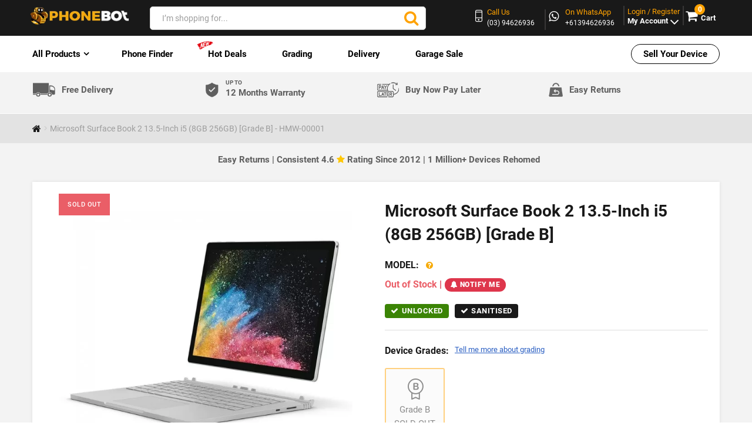

--- FILE ---
content_type: text/html; charset=utf-8
request_url: https://www.phonebot.com.au/microsoft-surface-book-2-13.5-inch-i5-8gb-256gb-grade-b
body_size: 64838
content:
<!DOCTYPE html><!--[if IE]><![endif]--><!--[if IE 8 ]><html dir="ltr" lang="en" class="ie8"><![endif]--><!--[if IE 9 ]><html dir="ltr" lang="en" class="ie9"><![endif]--><html dir="ltr" lang="en" class="" typeof="og:website"><head prefix="og:http://ogp.me/ns# fb:http://ogp.me/ns/fb# product:http://ogp.me/ns/product#"><meta charset="UTF-8" /><meta name="viewport" content="width=device-width, initial-scale=1"><meta http-equiv="X-UA-Compatible" content="IE=edge"><title>Buy Microsoft Surface Book 2 13.5&quot; i5 8GB 256GB | Phonebot</title><meta name="description" content="Microsoft Surface Book 2 13.5&quot; with Intel i5, 8GB RAM, and 256GB storage in Grade B condition. Shop this versatile 2-in-1 laptop for productivity and creativity. Limited stock available!" /><meta name="facebook-domain-verification" content="ttxuzmj3pw52b7zy9r0t0li9cl2hh9" /><meta name="msvalidate.01" content="948104BA214190EAC7461C07F0011652" /><meta name="twitter:card" content="summary"><meta name="twitter:title" content="New & Refurbished Apple, Samsung, Oppo, Huawei, Google, Sony & More"><meta name="twitter:site" content="@PhoneBot3"><meta name="twitter:description" content="Buy New, Ex Demo, Refurbished & Gently Used Corporate Phones, Tablets & Computers at Discounted Prices. Best Value Deals on Apple, Samsung & More in Australia"><meta name="twitter:image" content="https://www.phonebot.com.au/image/catalog/bot_logo-1.png"><meta name="twitter:image:alt" content="Phonebot logo"><meta property="product:availability" content="outofstock" /><link rel="dns-prefetch" href="https://www.phonebot.com.au/"><link rel="preconnect" href="https://www.phonebot.com.au/"><link rel="preload" fetchpriority="high" as="image" href="https://www.phonebot.com.au/image/cache/catalog/refurbished/microsoft/Surface-book-2-silver-650x650.jpg.webp" /><style></style><style type="text/css">


 .search input[type=text] {
  width: 350px !important;
  border: 1px solid #d4d4d4 !important;
 border-radius: 5px !important;
}



.new-curved-icon{
 margin-top: 0px;
 transform: rotate(0deg);
 margin-left: -25px;
 animation: blinker 3s linear infinite !important;
 /* Safari */
 -webkit-transform: rotate(0deg);

 /* Firefox */
 -moz-transform: rotate(0deg);

 /* IE */
 -ms-transform: rotate(0deg);

 /* Opera */
 -o-transform: rotate(0deg);
}

.product-menu ul li a{
 text-transform:none !important;
}

.header-logo.hidden-xs img{
 margin-top:0px;
}
 .color-yellow:hover {
  color: #f6aa07 !important;
 }
 .product-menu ul li a.color-red{
  color:#FF0000;
 }
</style><!--<link rel="dns-prefetch" href="https://www.google.com"><link rel="dns-prefetch" href="https://apis.google.com"><link rel="dns-prefetch" href="fonts.googleapis.com">--><base href="https://www.phonebot.com.au/" ><!--<link rel="stylesheet preload prefetch" as="font" type="font/woff2" crossorigin="anonymous" href="https://www.phonebot.com.au/catalog/view/theme/theme677/stylesheet/bootstrap/fonts/glyphicons-halflings-regular.woff2"/>--><link rel="preload" as="font" type="font/woff2" crossorigin href="/catalog/view/theme/theme677/stylesheet/fontawesome/fonts/fontawesome-webfont.woff2"/><link rel="preload" as="font" type="font/woff2" crossorigin href="/catalog/view/theme/theme677/stylesheet/fonts/roboto-v30-latin-regular.woff2"/><link rel="preload" as="font" type="font/woff2" crossorigin href="/catalog/view/theme/theme677/stylesheet/fonts/roboto-v30-latin-700.woff2"/><link rel="preload" as="font" type="font/woff2" crossorigin href="/catalog/view/theme/theme677/stylesheet/fonts/roboto-v30-latin-900.woff2"/><link rel="preload" as="font" type="font/woff2" crossorigin href="/catalog/view/theme/theme677/stylesheet/fonts/roboto-v30-latin-300.woff2"/><link rel="preload" as="font" type="font/woff2" crossorigin href="/catalog/view/theme/theme677/stylesheet/fonts/roboto-v30-latin-500.woff2"/><link rel="preload" as="font" type="font/woff" crossorigin href="/catalog/view/theme/theme677/fonts/fl-bigmug-line.woff"/><link rel="preload" as="font" type="font/woff" crossorigin href="/catalog/view/theme/theme677/fonts/material-design.woff"/><script nonce="uuxtyuasr">

  var dataLayer = window.dataLayer = window.dataLayer || [];
  dataLayer.push({
  "userId": ""
  });
 
  var dataLayer = window.dataLayer = window.dataLayer || [];
  dataLayer.push({
  'ecommerce': {
   'impressions': [],   'detail' : {
    'products':[{"id":"5075","meta_title":"Buy Microsoft Surface Book 2 13.5&quot; i5 8GB 256GB | Phonebot","seo_h1":"Microsoft Surface Book 2 13.5-Inch i5 (8GB 256GB) [Grade B]","seo_h2":"","seo_h3":"","image_title":"Microsoft Surface Book 2 13.5-Inch i5 (8GB 256GB) [Grade B]","image_alt":"Microsoft Surface Book 2 13.5-Inch i5 (8GB 256GB) [Grade B]","meta_robots":"","name":"Microsoft Surface Book 2 13.5-Inch i5 (8GB 256GB) [Grade B]","price":"662.7272","brand":"Microsoft","category":"Tablets","position":"0"}]
   },
  }
  });
 
</script><script>
document.addEventListener('DOMContentLoaded', () => {
 /** init gtm after 5500 seconds - this could be adjusted */
 setTimeout(initGTM, 5500);
});
document.addEventListener('scroll', initGTMOnEvent);
document.addEventListener('mousemove', initGTMOnEvent);
document.addEventListener('touchstart', initGTMOnEvent);

function initGTMOnEvent(event) {
 initGTM();
 event.currentTarget.removeEventListener(event.type, initGTMOnEvent); // remove the event listener that got triggered
}
function initGTM() {
 if (window.gtmDidInit) {
  return false;
 }
 window.gtmDidInit = true; // flag to ensure script does not get added to DOM more than once.
 const script = document.createElement('script');
 script.type = 'text/javascript';
 script.async = true;
 script.onload = () => {
   
dataLayer.push({"content_id":5075,"content_type":"product"});
  dataLayer.push({ event: 'gtm.js', 'gtm.start': new Date().getTime(), 'gtm.uniqueEventId': 0 });
 }; // this part ensures PageViews is always tracked
 script.src = 'https://www.googletagmanager.com/gtm.js?id=GTM-KF8WJF5';
 document.head.appendChild(script);
 if (typeof ping2AbandonedCarts === 'function') {
 //ping2AbandonedCarts();
 }
}

 </script><meta name="keywords" content= "microsoft surface book 2 13.5-inch i5 8gb 256gb grade b, hmw-00001, refurbished tablets" /><meta property="og:description" content="Microsoft Surface Book 2 13.5-Inch i5 (8GB 256GB) [Grade B]
Versatile 2-in-1 Design
This laptop transforms into four different modes to match how you work. Detach the screen to use it as a tablet, or keep it connected for traditional laptop use. The flexible design adapts to your needs throughout the day.
Powerful Performance
The 8th Gen Intel Core i5 processor handles your daily tasks with ease. With 8GB RAM and 256GB storage, you'll have enough power for work projects and entertainment. Smooth performance keeps you productive all day.
Stunning Touchscreen Display
The 13.5-inch PixelSense touchscreen brings your content to life with sharp, vibrant colors. Use your fingers or a Surface Pen to interact naturally with your work. The high-resolution screen makes everything look crisp and clear.
Work Anywhere Mode
View Mode lets you watch movies and share photos without the keyboard. Studio Mode turns your device into a drawing canvas perfect for creative work. Laptop Mode provides the traditional setup when you need to type.
Long Battery Life
Enjoy up to 17 hours of video playback on a single charge. The all-day battery keeps you working without constantly searching for outlets. Windows Hello face sign-in gets you started quickly and securely.
Quality &amp; Warranty
Our detailed 72-point check ensures everything works perfectly. Your purchase includes genuine components and comes with up to 12-month warranty protection." /><meta property="og:image" content="https://www.phonebot.com.au/image/cache/catalog/refurbished/microsoft/Surface-book-2-silver-130x130.jpg"/><meta property="og:url" content="https://www.phonebot.com.au/microsoft-surface-refurbished/microsoft-surface-book-2-13.5-inch-i5-8gb-256gb-grade-b"/><meta property="og:title" content="Buy Microsoft Surface Book 2 13.5&quot; i5 8GB 256GB | Phonebot"><meta property="og:type" content="product"><meta name="msvalidate.01" content="F0ED6E504996CB91EF4D90AA92DF61DF" /><meta name="ahrefs-site-verification" content="6a26179c772749222b08f9bc4fcd9bda6f61bfb0bac26b1ea3071fe50f7c57bf"><!--<link rel="alternate" hreflang="en-au" href="https://www.phonebot.com.au/microsoft-surface-book-2-13.5-inch-i5-8gb-256gb-grade-b" />--><!--<link rel="alternate" hreflang="x-default" href="https://www.phonebot.com.au/microsoft-surface-book-2-13.5-inch-i5-8gb-256gb-grade-b" />--><link href="https://www.phonebot.com.au//min/?f=/catalog/view/theme/theme677/stylesheet/font-awesome.min.css,/catalog/view/theme/theme677/stylesheet/bootstrap.min.css,/catalog/view/theme/theme677/stylesheet/stylesheet.css,/catalog/view/theme/theme677/stylesheet/home_style.css,/catalog/view/theme/theme677/header_updated/header_updated.css,/catalog/view/theme/theme677/stylesheet/external.css&v=71&deals_update" fetchpriority="high" rel="preload" as="style"/><link rel="preload" as="script" href="https://www.phonebot.com.au/catalog/view/theme/theme677/js/critical-js.js"><link href="https://www.phonebot.com.au//min/?f=/catalog/view/theme/theme677/stylesheet/font-awesome.min.css,/catalog/view/theme/theme677/stylesheet/bootstrap.min.css,/catalog/view/theme/theme677/stylesheet/stylesheet.css,/catalog/view/theme/theme677/stylesheet/home_style.css,/catalog/view/theme/theme677/header_updated/header_updated.css,/catalog/view/theme/theme677/stylesheet/external.css&v=71&deals_update" fetchpriority="high" rel="stylesheet"/><link href="https://www.phonebot.com.au//min/?f=/catalog/view/theme/theme677/stylesheet/jquery.fancybox.css,/catalog/view/theme/theme677/stylesheet/photoswipe.css,/catalog/view/theme/theme677/stylesheet/zebra_dialog.min.css" data-loadcss media="all" fetchpriority="lowest" rel="stylesheet"/><link href="https://www.phonebot.com.au//min/?f=/catalog/view/theme/theme677/stylesheet/material-design-product.css,/catalog/view/theme/theme677/stylesheet/product-fonts.css,/catalog/view/theme/theme677/new_product_page_assets/css/style.css,/catalog/view/theme/theme677/stylesheet/product.css,/catalog/view/theme/theme677/stylesheet/pdp_stylesheet.css&v=7" fetchpriority="low" rel="stylesheet"/><link rel="manifest" href="/manifest.json"><link href="https://www.phonebot.com.au/microsoft-surface-refurbished/microsoft-surface-book-2-13.5-inch-i5-8gb-256gb-grade-b" rel="canonical" /><link fetchpriority="low" href="https://www.phonebot.com.au/image/catalog/icon-100x100.png?v=2" rel="icon" /><nonce-selector nonce="uuxtyuasr"></nonce-selector><script src="https://www.phonebot.com.au/catalog/view/theme/theme677/js/critical-js.js" nonce="uuxtyuasr"></script><script>
 var currency_code='AUD';

 var conversion_email;
 var conversion_phone;
 $.fn.isInViewport = function () {
  // if no element matched, return false safely
  if (!this.length) return false;

  var $el = $(this);

  // offset() might return undefined if element is hidden/detached
  var offset = $el.offset();
  if (!offset) return false;

  var elementTop = offset.top;
  var elementBottom = elementTop + $el.outerHeight();

  var viewportTop = $(window).scrollTop();
  var viewportBottom = viewportTop + $(window).height();

  return elementBottom > viewportTop && elementTop < viewportBottom;
 };
 </script><!--<script src="https://www.phonebot.com.au/catalog/view/javascript/jquery/jquery-2.1.1.min.js" type="text/javascript"></script>--><!--<script src="https://www.phonebot.com.au/catalog/view/javascript/bootstrap/js/bootstrap.min.js" type="text/javascript" async="true"></script>--><noscript><link rel="stylesheet" href="https://www.phonebot.com.au/catalog/view/theme/theme677/js/fancybox/helpers/jquery.fancybox-thumbs.css?v=1.0.7"></noscript><script nonce="uuxtyuasr">
  jQuery(document).ready(function(){

  jQuery('.bottom-cart').show();
  });
 </script><script nonce="uuxtyuasr" defer="defer">
$(function(){
 // Passive event listeners
  jQuery.event.special.touchstart = {
  setup: function( _, ns, handle ){
    if ( ns.includes("noPreventDefault") ) {
    this.addEventListener("touchstart", handle, { passive: true });
    } else {
    return false;
    }
   }
  };
  jQuery.event.special.touchmove = {
  setup: function( _, ns, handle ){
    if ( ns.includes("noPreventDefault") ) {
    this.addEventListener("touchmove", handle, { passive: true });
    } else {
    return false;
    }
   }
  };
});
</script><script nonce="uuxtyuasr">
var wait;
var searchinput;

$(document).click(function(e){
if (!$(e.target).next().hasClass('smartsearch') && !$(e.target).closest('.smartsearch').length && $('.smartsearch').is(':visible')) {
clearTimeout(wait);
wait = setTimeout(hideSmartSearch, 400);
}
});

$(document).ready(function(){

 var ua = navigator.userAgent.toLowerCase();
  var isAndroid = ua.indexOf("android") > -1; //&& ua.indexOf("mobile");
  var isIphone= ua.indexOf("iphone") > -1; //&& ua.indexOf("mobile");
  var onlyMobile= "";
  if(isAndroid ||isIphone ) {
   onlyMobile = "smartsearch pre-scrollable";
  }
  else {
    onlyMobile = "smartsearch";
  }
$('#search input,#search_mob mobsearch,#search_ipad .ipadsearch')
.after('<div class="'+onlyMobile+'"></div>')
.click(function(){
if ($('.smartsearch').html().length) {
$('.smartsearch').show();
} else if ($(this).val()) {
searchinput = $(this);
showSmartSearch();
}
}).keydown(function(e){
if ($('.smartsearch-product').length && e.which == 38) {
e.preventDefault();
return false;
}
}).keyup(function(e){
searchinput = $(this);
if (!searchinput.val()) {
clearTimeout(wait);
wait = setTimeout(hideSmartSearch, 400);
}
if (e.which == 13 && $('.smartsearch-focus').length) {
location = $('.smartsearch-focus').attr('href');
}
if (searchinput.val().replace(/^\s+|\s+$/g, '') && (e.which == 8 || (47 < e.which && e.which < 112) || e.which > 185)) {
clearTimeout(wait);
wait = setTimeout(showSmartSearch, 400);
}
if ($('.smartsearch-product').length && (e.which == 38 || e.which == 40)) {
if (!$('.smartsearch-focus').length) {
if (e.which == 38) $('.smartsearch-bottom').prev().addClass('smartsearch-focus');
if (e.which == 40) $('.smartsearch-product:first-child').addClass('smartsearch-focus');
} else {
if (e.which == 38) $('.smartsearch-focus').removeClass('smartsearch-focus').prev('a').addClass('smartsearch-focus');
if (e.which == 40) $('.smartsearch-focus').removeClass('smartsearch-focus').next('a').addClass('smartsearch-focus');
}
}
});
});

function hideSmartSearch() {
$('.smartsearch').hide();
}

function showSmartSearch() {
searchinput.next().html('<div class="smartsearch-bottom"><img alt="" src="[data-uri]" /></div>').show();
$.ajax({
url: 'index.php?route=extension/module/smartsearch/livesearch&search=' + encodeURIComponent(searchinput.val()),dataType: 'json',success: function(data) {
var html = '';
if (data.length) {
for (i = 0; i < data.length; i++) {

 if(data[i]['quantity'] > 0 && data[i]['category_id'] != 73 && data[i]['category_id'] != 78 && data[i]['category_id'] != 127 && data[i]['name'].indexOf("Test") === -1)
 {
  if (data[i]['href']) {
 html += '<a class="smartsearch-product smartsearch-ae" href="' + data[i]['href'] + (data[i]['href'].indexOf('?') == -1 ? '?' : '&') + 'search=' + encodeURIComponent(searchinput.val()) + '">';
 } else {
 html += '<div class="smartsearch-page">';
 }
  if (data[i]['image']) {
 html += '<img src="' + data[i]['image'] + '" />';
 }
  html += '<strong><div class="search-ae-float" style="float:left;">' + data[i]['name'];
  html += '</div>';
  if (data[i]['price']) {
 var price = '<span style="color: #000000;' + (data[i]['special'] ? 'text-decoration: line-through' : '') + '">' + data[i]['price'] + '</span>';
 var special = (data[i]['special'] ? '<span style="color: #FF0000">' + data[i]['special'] + '</span>' : '');
 html += '<span class="search-float-right" style="float: right">' + price + ' ' + special + '</span>';
 }
  html += '</strong><br />';
 if (data[i]['is_on_bonus_text']) {
 html += '<span style="color: red;display:none;">' + data[i]['is_on_bonus_text'] + '</span>';
 }
  if (data[i]['href']) {
 html += '</a>';
 } else {
 html += '</div>';
 }
 
 }
}
for (i = 0; i < data.length; i++) {
 if((data[i]['quantity'] > 0) && (data[i]['name'].indexOf("Test") === -1) && (data[i]['category_id'] == 73 || data[i]['category_id'] == 78 || data[i]['category_id'] == 127))
 {
  if (data[i]['href']) {
 html += '<a class="smartsearch-product smartsearch-ae" href="' + data[i]['href'] + (data[i]['href'].indexOf('?') == -1 ? '?' : '&') + 'search=' + encodeURIComponent(searchinput.val()) + '">';
 } else {
 html += '<div class="smartsearch-page">';
 }
  if (data[i]['image']) {
 html += '<img src="' + data[i]['image'] + '" />';
 }
  html += '<strong><div class="search-ae-float" style="float:left;">' + data[i]['name'];
  html += '</div>';
  if (data[i]['price']) {
 var price = '<span style="color: #000000;' + (data[i]['special'] ? 'text-decoration: line-through' : '') + '">' + data[i]['price'] + '</span>';
 var special = (data[i]['special'] ? '<span style="color: #FF0000">' + data[i]['special'] + '</span>' : '');
 html += '<span style="float: right">' + price + ' ' + special + '</span>';
 }
  html += '</strong><br />';
  if (data[i]['href']) {
 html += '</a>';
 } else {
 html += '</div>';
 }
 
 }
}
html += '<div class="smartsearch-bottom"><a href="https://www.phonebot.com.au/index.php?route=product/search&search=' + encodeURIComponent(searchinput.val()) + '">View All Results</a></div>';
} else {
html = '<div class="smartsearch-bottom">No Results</div>';
}
searchinput.next().html(html);
}
});
}
</script><style>
#search, .searchbox {
overflow: visible !important;
/*z-index: 9999999 !important;*/
}
.smartsearch {
display: none;
background: #FFFFFF !important;
border: 1px solid #EEEEEE !important;
border-top: none !important;
border-radius: 0 0 7px 7px !important;
box-shadow: 0 2px 2px #DDD !important;
line-height: 1.2 !important;
margin: -3px 0 0 2px !important;
padding: 0 !important;
position: absolute !important;
white-space: normal !important;
width: 99% !important;
z-index: 9999999 !important;
top: 52px !important;
}
.smartsearch a {
white-space: normal !important;
}
.smartsearch .addtocart {
float: right;
margin: 5px;
}
.smartsearch .quantity {
padding: 5px;
}
.smartsearch .quantity input {
text-align: center;
padding: 1px !important;
width: 30px !important;
}
.smartsearch-product {
border-bottom: 1px solid #EEEEEE !important;
color: #000000 !important;
display: block !important;
font-size: 11px !important;
font-weight: normal !important;
min-height: 55px !important;
padding: 5px !important;
text-decoration: none !important;
}
.smartsearch-product img {
float: left !important;
margin: 0 10px 0 0 !important;
}
.smartsearch-product strong {
font-size: 13px !important;
margin: 5px 5px 5px 0 !important;
}
@media screen and (max-width : 768px){.smartsearch-product strong {font-size: 11px !important;}}
.smartsearch-product .highlight {
color: #000000 !important;
}
.smartsearch-focus, .smartsearch-product:hover {
background: #EEFFFF !important;
text-decoration: none !important;
}
.smartsearch-page {
background: #EEEEEE !important;
border-bottom: 1px solid #EEEEEE !important;
padding: 10px;
text-align: center;
}
.smartsearch-bottom {
font-size: 12px !important;
font-weight: bold !important;
padding: 10px !important;
text-align: center !important;
}
</style><script nonce="uuxtyuasr" async>
  window.dataLayer = window.dataLayer || [];
  function gtag(){dataLayer.push(arguments);}
      gtag('js', new Date());
    gtag('config', 'AW-977669962');
    </script><script nonce="uuxtyuasr">
  function blockScript(origin) {
  const scripts = Array.from(document.getElementsByTagName("SCRIPT"));
  if (scripts.length > 0) {
   scripts.forEach((script) => {
    if (script.src.includes(origin)) {
    document.head.removeChild(script);
    }
   })
  }
  }
 </script><script nonce="uuxtyuasr">
  /*const observer = new MutationObserver((mutationsList, observer) => {
  for(let mutation of mutationsList) {
   const addedNodes = Array.from(mutation.addedNodes);
   if (addedNodes && addedNodes.some(n => n.nodeName === 'SCRIPT')) {
    blockScript('sbar.json');
   }
   observer.disconnect();
  }
  });
  observer.observe(document, { childList: true, subtree: true });*/
 </script><style>
  #topMainMessage {
  text-align: center;
  background-color: #00ff5a1f;
  font-weight: bold;
  }
  @media screen and (max-width:767px){
  #topMainMessage {
   font-size: 1rem;
   line-height: 1.5em;
  }
  }

@media screen and (min-width:768px){
 .header-top {padding-top:5px; padding-bottom:5px;}
.header-search{padding-top:10px}
.header-top .col-md-3.col-sm-4.col-xs-5.mini-cart-area {padding-top:10px}
}
@media screen and (max-width:767px){
 .header-logo img{
 max-height:45px;
 width:auto;
}
}

/*New Delivery Small Sec*/
.new-delivery-small-sec {
 padding: 10px 0;
 border-bottom: 1px solid #fff;
}

.new-delivery-small-sec ul {
 display: flex;
 align-items: center;
 padding: 0px;
}

.new-delivery-small-sec ul li {
 width: 25%;
 list-style: none;
 display: flex;
 align-items: center;
}

.new-delivery-small-sec ul li img {
 width: auto;
}

.new-delivery-small-sec ul li a {
 margin: 0;
 padding-left: 10px;
 font-size: 15px;
 color: #5f5f5f;
 font-weight: 600;
 text-decoration: none;
}

.new-delivery-small-sec ul li span {
 display: block;
 font-size: 10px;
 line-height: 10px;
}
  img.new-del-mobile {
  display: none;
  }
  img.new-del-desktop {
  display: block;
  }
@media only screen and (max-width: 279px) {
 .new-delivery-small-sec ul li {
  width: 50%;
  display: inline-block;
 }

 .new-delivery-small-sec ul {
  display: inline-block;
 }

 .new-delivery-small-sec ul li img {
  display: inline-block;
  width: 15px;
 }

 .new-delivery-small-sec ul li {
  margin-bottom: 5px;
 }

 .new-delivery-small-sec ul li a {
  font-size: 9px;
  padding-left: 4px;
  position: relative;
 }

 .new-delivery-small-sec ul li span {
  font-size: 8px;
  position: absolute;
  top: -2px;
 }
 .navbar .sitenavigation.is-tapped>ul ul>li.nav-dropdown>a {
  font-size: 12px !important;
 }
}
@media only screen and (min-width: 280px) and (max-width: 320px) {
 .new-delivery-small-sec ul li a {
  font-size: 9px;
  padding-left: 5px;
 }
 .new-delivery-small-sec ul li {
  width: 50%;
  display: inline-block;
 }

 .new-delivery-small-sec ul {
  display: inline-block;
 }

 .new-delivery-small-sec ul li img {
  display: inline-block;
  width: 16px;
 }
 .new-delivery-small-sec ul li span {
  font-size: 7px;
  line-height: 0px;
 }
}
  @media only screen and (max-width: 519px) {
 .new-delivery-small-sec {
  padding: 4px 0 0 !important;
  border-bottom: 1px solid #ddd;
 }
 .new-delivery-small-sec ul li img.new-del-mobile {
  width: 16px;
 }
 .new-delivery-small-sec ul li {
  width: 33%;
  display: inline-block;
  text-align: center;
  vertical-align: top;
  line-height: 1.2;
 }

 .new-delivery-small-sec ul {
  display: flex;
  width: 100%;
  justify-content: space-between;
  align-items: normal;
 }

  .new-delivery-small-sec ul li a {
   font-size: 9px;
   height: 15px !important;
   line-height: 1.3rem;
   padding-left: 0;
   font-weight: normal;
  }
 .new-delivery-small-sec ul li span {
  font-size: 7px;
  display: inline-block;
 }

 .new-delivery-small-sec ul li img {
  width: 17px;
  display: block;
  margin: 0 auto;
 }
 li.new-delivery-bnpl {
  display: none !important;
 }
  img.new-del-mobile {
   display: block !important;
  }
  img.new-del-desktop {
   display: none !important;
  }
  }
@media only screen and (min-width: 768px) and (max-width: 1023px){
 .new-delivery-small-sec ul li a {
  font-size: 11px;
 }

 .new-delivery-small-sec ul li:nth-child(even) img {
  width: 14%;
 }
}
@media only screen and (min-width: 1024px) and (max-width: 1400px){
 .new-delivery-small-sec ul li:nth-child(even) img {
  width: 9%;
 }
}
@media only screen and (max-width: 717px) and (min-width: 512px) {
 .new-delivery-small-sec ul li a {
  font-size: 12px;
  padding-left: 6px;
 }

 .new-delivery-small-sec ul li img {
  width: 15%;
 }

 .new-delivery-small-sec ul li span {
  font-size: 7px;
  line-height: 6px;
 }
 .new-delivery-small-sec ul li:nth-child(even) img {
  width: 11%;
 }
}
  @media only screen and (min-width: 768px) and (max-width: 1024px){
  li.ruby-list-heading.nav-dropdown.submenu_updated i {
   position: absolute !important;
   top: 0;
   font-size: 22px;
   right: 5px;
   color: #dbdbdb;
  }

  li.ruby-list-heading.nav-dropdown.submenu_updated {
   position: relative;
  }
  li.ruby-list-heading.nav-dropdown.submenu_updated:after {
   display: none !important;
  }
  }
  @media only screen and (min-width: 1025px) {
  li.ruby-list-heading.nav-dropdown.submenu_updated i {
   display: none !important;
  }
  }
  @media only screen and (max-width: 767px) {
  li.ruby-list-heading.nav-dropdown.submenu_updated i {
   display: none !important;
  }
  }
@media only screen and (min-width: 520px) and (max-width: 767px){
 .new-delivery-small-sec ul li a {
  font-size: 8px;
 }

 .new-delivery-small-sec ul li span {
  line-height: 3px;
 }
}
@media screen and (max-width: 256px) {
 .new-delivery-small-sec ul li img {
  display: inline-block;
  width: 12px;
 }
 .new-delivery-small-sec ul li a {
  font-size: 7px;
  padding-left: 3px;
  position: relative;
 }
 .new-delivery-small-sec ul li span {
  font-size: 6px;
  position: absolute;
  top: 0;
 }
 .new-delivery-small-sec {
  padding-top: 6px;
 }
}
div#empty-cart {
 right: 0px;
}
@media only screen and (max-width: 991px) {
 div#demo {
 right: 0px;
 }
}
@media only screen and (max-width: 1200px) {
 div#empty-cart {
 right: 0px;
 }
}
@media only screen and (max-width: 768px) {
 div#empty-cart {
 right: 0px;
 }
}
/*New Delivery Small Sec*/
</style></head><body class="product-product-5075"><noscript><iframe src="https://www.googletagmanager.com/ns.html?id=GTM-KF8WJF5"
   height="0" width="0" style="display:none;visibility:hidden"></iframe></noscript><p id="gl_path" class="hidden">theme677</p><div id="page"><header><div class="header-top"><div class="container"><div class="row header-rw"><div class="col-md-2 col-sm-2 col-xs-5"><div class="header-logo hidden-xs"><a href="https://www.phonebot.com.au"><img src="https://www.phonebot.com.au/image/catalog/logo-white.png.webp?v5" data-safarilogo="https://www.phonebot.com.au/image/catalog/logo-white.png" title="Phonebot" alt="Phonebot" width="200" height="37" class="img-responsive image-to-slide"/></a></div><nav class="navbar visible-xs"><div class="logo"><div class="sitenavigation product-menu"><span class="menu-icon"><div id="hamburger" class="menu example5"><span></span><span></span><span></span></div></span><ul><div class="navigation"><li class="visible-xs ruby-list-heading nav-dropdown nav-dropdown-ae" id="mobile-menu" style="padding-left: 20px !important;" id="first-item"><a href="#" id="all-products"><p id="product-menu2">All Products </p><p id="back-menu"><i class="fa fa-angle-left arrow-left"></i> Back</p></a><ul><li class="ruby-list-heading nav-dropdown clicked-href-li"><a class="ruby-list-heading clicked-href-a" href="https://www.phonebot.com.au/refurbished-handsets">Refurbished Phones</a><ul class=" list-inline unstyled-list"><li class=' ruby-list-heading nav-dropdown submenu_updated'><a href=https://www.phonebot.com.au/refurbished-handsets/apple-refurbished>Apple iPhone</a><ul class=" list-inline unstyled-list"><li class=' ruby-list-heading'><a href=https://www.phonebot.com.au/iphone-17>iPhone 17 Series
</a></li><li class=' ruby-list-heading'><a href=https://www.phonebot.com.au/iphone-16>iPhone 16 Series
</a></li><li class=' ruby-list-heading'><a href=https://www.phonebot.com.au/iphone-15>iPhone 15 Series
</a></li><li class=' ruby-list-heading'><a href=https://www.phonebot.com.au/iphone-14>iPhone 14 Series
</a></li><li class=' ruby-list-heading'><a href=https://www.phonebot.com.au/refurbished-handsets/apple-refurbished/buy-iphone-13>iPhone 13 Series
</a></li><li class=' ruby-list-heading'><a href=https://www.phonebot.com.au/iphone-12>iPhone 12 Series
</a></li><li class=' ruby-list-heading'><a href=https://www.phonebot.com.au/iphone-11>iPhone 11 Series
</a></li><li class=' ruby-list-heading'><a href=https://www.phonebot.com.au/iphone-xs>iPhone XS and XS Max
</a></li><li class=' ruby-list-heading'><a href=https://www.phonebot.com.au/iphone-xr>iPhone XR
</a></li><li class=' ruby-list-heading'><a href=https://www.phonebot.com.au/iphone-x>iPhone X
</a></li><li class=' ruby-list-heading'><a href=https://www.phonebot.com.au/apple-iphone-se-3rd-gen>iPhone SE 3rd Gen
</a></li><li class=' ruby-list-heading'><a href=https://www.phonebot.com.au/iphone-se-2020>iPhone SE 2020
</a></li><li class=' ruby-list-heading'><a href=https://www.phonebot.com.au/iphone-se>iPhone SE
</a></li><li class=' ruby-list-heading'><a href=https://www.phonebot.com.au/apple-refurbished/iphone-8>iPhone 8 and 8 Plus
</a></li></ul><i class="fa fa-angle-right tab-angle-repon" aria-hidden="true"></i></li><li class=' ruby-list-heading nav-dropdown submenu_updated'><a href=https://www.phonebot.com.au/refurbished-handsets/samsung-refurbished>Samsung</a><ul class=" list-inline unstyled-list"><li class=' ruby-list-heading nav-dropdown submenu_updated'><a href=https://www.phonebot.com.au/samsung-s-series>Galaxy S Series</a><ul class=" list-inline unstyled-list"><li class=' ruby-list-heading'><a href=https://www.phonebot.com.au/samsung-galaxy-s25>Samsung Galaxy S25, S25+ and S25 Ultra
</a></li><li class=' ruby-list-heading'><a href=https://www.phonebot.com.au/samsung-galaxy-s24>Samsung Galaxy S24, S24+ and S24 Ultra
</a></li><li class=' ruby-list-heading'><a href=https://www.phonebot.com.au/samsung-galaxy-s23>Samsung Galaxy S23, S23+ and S23 Ultra
</a></li><li class=' ruby-list-heading'><a href=https://www.phonebot.com.au/samsung-galaxy-s22>Samsung Galaxy S22, S22+ and S22 Ultra
</a></li><li class=' ruby-list-heading'><a href=https://www.phonebot.com.au/samsung-s21-and-s21-plus>Samsung Galaxy S21,S21+ and S21 Ultra
</a></li><li class=' ruby-list-heading'><a href=https://www.phonebot.com.au/samsung-galaxy-s20>Samsung Galaxy S20, S20+ and S20 Ultra
</a></li><li class=' ruby-list-heading'><a href=https://www.phonebot.com.au/samsung-refurbished/samsung-s-series/galaxy-s10>Samsung Galaxy S10 and S10+
</a></li><li class=' ruby-list-heading'><a href=https://www.phonebot.com.au/galaxy-s9>Samsung Galaxy S9 and S9+
</a></li></ul><i class="fa fa-angle-right tab-angle-repon" aria-hidden="true"></i></li><li class=' ruby-list-heading nav-dropdown submenu_updated'><a href=https://www.phonebot.com.au/galaxy-fold>Galaxy Z Fold Series</a><ul class=" list-inline unstyled-list"><li class=' ruby-list-heading'><a href=https://www.phonebot.com.au/samsung-galaxy-z-fold-7>Samsung Z Fold 7
</a></li><li class=' ruby-list-heading'><a href=https://www.phonebot.com.au/samsung-galaxy-z-fold-6>Samsung Z Fold 6
</a></li><li class=' ruby-list-heading'><a href=https://www.phonebot.com.au/z-fold-5>Samsung Z Fold 5
</a></li><li class=' ruby-list-heading'><a href=https://www.phonebot.com.au/z-fold-4>Samsung Z Fold 4
</a></li><li class=' ruby-list-heading'><a href=https://www.phonebot.com.au/z-fold-3>Samsung Z Fold 3
</a></li></ul><i class="fa fa-angle-right tab-angle-repon" aria-hidden="true"></i></li><li class=' ruby-list-heading nav-dropdown submenu_updated'><a href=https://www.phonebot.com.au/galaxy-z-flip>Galaxy Z Flip Series</a><ul class=" list-inline unstyled-list"><li class=' ruby-list-heading'><a href=https://www.phonebot.com.au/samsung-galaxy-z-flip-7>Samsung Z Flip 7
</a></li><li class=' ruby-list-heading'><a href=https://www.phonebot.com.au/samsung-galaxy-z-flip-6>Samsung Z Flip 6
</a></li><li class=' ruby-list-heading'><a href=https://www.phonebot.com.au/z-flip-5>Samsung Z Flip 5
</a></li><li class=' ruby-list-heading'><a href=https://www.phonebot.com.au/samsung-z-flip-4>Samsung Z Flip 4
</a></li><li class=' ruby-list-heading'><a href=https://www.phonebot.com.au/samsung-z-flip-3>Samsung Z Flip 3
</a></li></ul><i class="fa fa-angle-right tab-angle-repon" aria-hidden="true"></i></li><li class=' ruby-list-heading nav-dropdown submenu_updated'><a href=https://www.phonebot.com.au/samsung-galaxy-note>Galaxy Note Series</a><ul class=" list-inline unstyled-list"><li class=' ruby-list-heading'><a href=https://www.phonebot.com.au/note-20>Note 20
</a></li><li class=' ruby-list-heading'><a href=https://www.phonebot.com.au/samsung-refurbished/samsung-galaxy-note/samsung-note-10>Note 10
</a></li><li class=' ruby-list-heading'><a href=https://www.phonebot.com.au/samsung-refurbished/samsung-galaxy-note/samsung-note-9>Note 9
</a></li></ul><i class="fa fa-angle-right tab-angle-repon" aria-hidden="true"></i></li><li class=' ruby-list-heading'><a href=https://www.phonebot.com.au/samsung-a-series>Galaxy A Series
</a></li></ul><i class="fa fa-angle-right tab-angle-repon" aria-hidden="true"></i></li><li class=' ruby-list-heading nav-dropdown submenu_updated'><a href=https://www.phonebot.com.au/google-refurbished>Google</a><ul class=" list-inline unstyled-list"><li class=' ruby-list-heading'><a href=https://www.phonebot.com.au/google-pixel-fold>Google Pixel Fold
</a></li><li class=' ruby-list-heading'><a href=https://www.phonebot.com.au/google-pixel-10>Pixel 10 and 10 Pro
</a></li><li class=' ruby-list-heading'><a href=https://www.phonebot.com.au/google-pixel-9>Pixel 9 and 9 Pro
</a></li><li class=' ruby-list-heading'><a href=https://www.phonebot.com.au/google-pixel-8>Pixel 8 and 8 Pro
</a></li><li class=' ruby-list-heading'><a href=https://www.phonebot.com.au/google-pixel-7>Pixel 7 and 7 Pro
</a></li><li class=' ruby-list-heading'><a href=https://www.phonebot.com.au/google-pixel-6>Pixel 6 and 6 Pro
</a></li><li class=' ruby-list-heading'><a href=https://www.phonebot.com.au/pixel-5>Pixel 5
</a></li><li class=' ruby-list-heading'><a href=https://www.phonebot.com.au/google-pixel-4>Pixel 4 and 4XL
</a></li></ul><i class="fa fa-angle-right tab-angle-repon" aria-hidden="true"></i></li><li class=' ruby-list-heading'><a href=https://www.phonebot.com.au/vivo>Vivo
</a></li><li class=' ruby-list-heading'><a href=https://www.phonebot.com.au/huawei-refurbished>Huawei
</a></li><li class=' ruby-list-heading'><a href=https://www.phonebot.com.au/asus-mobile-phones-australia>ASUS
</a></li><li class=' ruby-list-heading'><a href=https://www.phonebot.com.au/oppo-refurbished>OPPO
</a></li><li class=' ruby-list-heading'><a href=https://www.phonebot.com.au/zte-refurbished>ZTE
</a></li><li class=' ruby-list-heading'><a href=https://www.phonebot.com.au/refurbished-handsets/degoogled-phones>DeGoogled
</a></li><li class=' ruby-list-heading'><a href=https://www.phonebot.com.au/honor-1>Honor
</a></li><li class=' ruby-list-heading'><a href=https://www.phonebot.com.au/xiaomi-refurbished>Xiaomi
</a></li><li class=' ruby-list-heading'><a href=https://www.phonebot.com.au/oneplus-smartphone>OnePlus
</a></li><li class=' ruby-list-heading'><a href=https://www.phonebot.com.au/motorola-refurbished>Motorola
</a></li><li class=' ruby-list-heading'><a href=https://www.phonebot.com.au/nokia-refurbished>Nokia
</a></li><li class=' ruby-list-heading'><a href=https://www.phonebot.com.au/tcl-phones>TCL
</a></li></ul></li><li class="ruby-list-heading nav-dropdown clicked-href-li"><a class="ruby-list-heading clicked-href-a" href="https://www.phonebot.com.au/new-unlocked-handsets">Brand New Handsets</a><ul class=" list-inline unstyled-list"><li class=' ruby-list-heading'><a href=https://www.phonebot.com.au/apple>Apple iPhone
</a></li><li class=' ruby-list-heading'><a href=https://www.phonebot.com.au/samsung-new>Samsung
</a></li><li class=' ruby-list-heading'><a href=https://www.phonebot.com.au/google-pixel>Google
</a></li></ul></li><li class="ruby-list-heading nav-dropdown clicked-href-li"><a class="ruby-list-heading clicked-href-a" href="https://www.phonebot.com.au/tablet-pc">Tablets</a><ul class=" list-inline unstyled-list"><li class=' ruby-list-heading nav-dropdown submenu_updated'><a href=https://www.phonebot.com.au/apple-refurbished-ipad>Apple Refurbished iPads</a><ul class=" list-inline unstyled-list"><li class=' ruby-list-heading'><a href=https://www.phonebot.com.au/buy-ipad>iPad
</a></li><li class=' ruby-list-heading'><a href=https://www.phonebot.com.au/buy-ipad-air>iPad Air
</a></li><li class=' ruby-list-heading'><a href=https://www.phonebot.com.au/buy-ipad-mini>iPad Mini
</a></li><li class=' ruby-list-heading'><a href=https://www.phonebot.com.au/buy-ipad-pro>iPad Pro
</a></li></ul><i class="fa fa-angle-right tab-angle-repon" aria-hidden="true"></i></li><li class=' ruby-list-heading'><a href=https://www.phonebot.com.au/samsung-galaxy-tablets>Samsung Galaxy Tab
</a></li></ul></li><li class="ruby-list-heading nav-dropdown clicked-href-li"><a class="ruby-list-heading clicked-href-a" href="https://www.phonebot.com.au/accessories">Accessories</a><ul class=" list-inline unstyled-list"><li class=' ruby-list-heading nav-dropdown submenu_updated'><a href=https://www.phonebot.com.au/cable-adapters>Cables &amp; Adapters</a><ul class=" list-inline unstyled-list"><li class=' ruby-list-heading'><a href=https://www.phonebot.com.au/apple-lightning-and-30-pin>Apple Lightning &amp; 30 Pin
</a></li></ul><i class="fa fa-angle-right tab-angle-repon" aria-hidden="true"></i></li><li class=' ruby-list-heading'><a href=https://www.phonebot.com.au/chargers>Chargers
</a></li><li class=' ruby-list-heading nav-dropdown submenu_updated'><a href=https://www.phonebot.com.au/covers>Covers</a><ul class=" list-inline unstyled-list"><li class=' ruby-list-heading'><a href=https://www.phonebot.com.au/google-pixel-covers>Google
</a></li><li class=' ruby-list-heading'><a href=https://www.phonebot.com.au/ipad-case-and-covers>iPad
</a></li><li class=' ruby-list-heading nav-dropdown submenu_updated'><a href=https://www.phonebot.com.au/apple-iphone-covers>iPhone Covers</a><ul class=" list-inline unstyled-list"><li class=' ruby-list-heading'><a href=https://www.phonebot.com.au/iphone-17-covers>iPhone 17 Cases
</a></li><li class=' ruby-list-heading'><a href=https://www.phonebot.com.au/iphone-16-covers>iPhone 16 Cases
</a></li><li class=' ruby-list-heading'><a href=https://www.phonebot.com.au/iphone-15-covers>iPhone 15 Cases
</a></li><li class=' ruby-list-heading'><a href=https://www.phonebot.com.au/iphone-14-covers>iPhone 14 Cases
</a></li><li class=' ruby-list-heading'><a href=https://www.phonebot.com.au/iphone-13-covers>iPhone 13 Cases
</a></li><li class=' ruby-list-heading'><a href=https://www.phonebot.com.au/iphone-12-covers>iPhone 12 Cases
</a></li><li class=' ruby-list-heading'><a href=https://www.phonebot.com.au/iphone-11-case>iPhone 11 Cases
</a></li></ul><i class="fa fa-angle-right tab-angle-repon" aria-hidden="true"></i></li><li class=' ruby-list-heading'><a href=https://www.phonebot.com.au/motorola-covers>Motorola
</a></li><li class=' ruby-list-heading'><a href=https://www.phonebot.com.au/oppo-covers>Oppo Cases
</a></li><li class=' ruby-list-heading'><a href=https://www.phonebot.com.au/samsung-covers>Samsung Covers
</a></li></ul><i class="fa fa-angle-right tab-angle-repon" aria-hidden="true"></i></li><li class=' ruby-list-heading nav-dropdown submenu_updated'><a href=https://www.phonebot.com.au/head-phones>Headphones</a><ul class=" list-inline unstyled-list"><li class=' ruby-list-heading'><a href=https://www.phonebot.com.au/apple-airpods>Apple Airpods
</a></li></ul><i class="fa fa-angle-right tab-angle-repon" aria-hidden="true"></i></li><li class=' ruby-list-heading'><a href=https://www.phonebot.com.au/bags>Laptop Bags
</a></li><li class=' ruby-list-heading'><a href=https://www.phonebot.com.au/accessories-others>Other Accessories
</a></li><li class=' ruby-list-heading nav-dropdown submenu_updated'><a href=https://www.phonebot.com.au/screen-protector>Screen Protectors</a><ul class=" list-inline unstyled-list"><li class=' ruby-list-heading'><a href=https://www.phonebot.com.au/tempered-glass>Tempered Glass
</a></li></ul><i class="fa fa-angle-right tab-angle-repon" aria-hidden="true"></i></li></ul></li><li class="ruby-list-heading nav-dropdown clicked-href-li"><a class="ruby-list-heading clicked-href-a" href="https://www.phonebot.com.au/smartwatch">Smart Watch</a><ul class=" list-inline unstyled-list"><li class=' ruby-list-heading nav-dropdown submenu_updated'><a href=https://www.phonebot.com.au/buy-apple-watch>Apple Watch</a><ul class=" list-inline unstyled-list"><li class=' ruby-list-heading'><a href=https://www.phonebot.com.au/apple-watch-ultra>Apple Watch Ultra
</a></li><li class=' ruby-list-heading'><a href=https://www.phonebot.com.au/iwatch-series-10>Apple Watch Series 10
</a></li><li class=' ruby-list-heading'><a href=https://www.phonebot.com.au/iwatch-series-9>Apple Watch Series 9
</a></li><li class=' ruby-list-heading'><a href=https://www.phonebot.com.au/smartwatch/buy-apple-watch/iwatch-series-8>Apple Watch Series 8
</a></li><li class=' ruby-list-heading'><a href=https://www.phonebot.com.au/iwatch-7>Apple Watch Series 7
</a></li><li class=' ruby-list-heading'><a href=https://www.phonebot.com.au/iwatch-series-6>Apple Watch Series 6
</a></li><li class=' ruby-list-heading'><a href=https://www.phonebot.com.au/iwatch-series-5>Apple Watch Series 5
</a></li><li class=' ruby-list-heading'><a href=https://www.phonebot.com.au/iwatch-series-4>Apple Watch Series 4
</a></li><li class=' ruby-list-heading'><a href=https://www.phonebot.com.au/apple-watch-se-2022>Apple Watch SE 2022
</a></li><li class=' ruby-list-heading'><a href=https://www.phonebot.com.au/buy-apple-watch-se>Apple Watch SE
</a></li></ul><i class="fa fa-angle-right tab-angle-repon" aria-hidden="true"></i></li><li class=' ruby-list-heading'><a href=https://www.phonebot.com.au/other-smart-watch>Other Smart Watch
</a></li><li class=' ruby-list-heading nav-dropdown submenu_updated'><a href=https://www.phonebot.com.au/buy-samsung-watch>Samsung Watch</a><ul class=" list-inline unstyled-list"><li class=' ruby-list-heading'><a href=https://www.phonebot.com.au/samsung-watch-ultra>Samsung Watch Ultra
</a></li><li class=' ruby-list-heading'><a href=https://www.phonebot.com.au/samsung-watch-8>Samsung Watch 8
</a></li><li class=' ruby-list-heading'><a href=https://www.phonebot.com.au/samsung-watch-7>Samsung Watch 7
</a></li><li class=' ruby-list-heading'><a href=https://www.phonebot.com.au/samsung-watch-6>Samsung Watch 6
</a></li><li class=' ruby-list-heading'><a href=https://www.phonebot.com.au/samsung-watch-5>Samsung Watch 5
</a></li><li class=' ruby-list-heading'><a href=https://www.phonebot.com.au/samsung-galaxy-watch-4>Samsung Watch 4
</a></li></ul><i class="fa fa-angle-right tab-angle-repon" aria-hidden="true"></i></li></ul></li><li class="ruby-list-heading nav-dropdown clicked-href-li"><a class="ruby-list-heading clicked-href-a" href="https://www.phonebot.com.au/laptops-notebooks">Laptops</a><ul class=" list-inline unstyled-list"><li class=' ruby-list-heading nav-dropdown submenu_updated'><a href=https://www.phonebot.com.au/apple-laptop>Apple Laptops</a><ul class=" list-inline unstyled-list"><li class=' ruby-list-heading'><a href=https://www.phonebot.com.au/macbook-air>MacBook Air
</a></li><li class=' ruby-list-heading'><a href=https://www.phonebot.com.au/macbook-pro>Macbook Pro
</a></li></ul><i class="fa fa-angle-right tab-angle-repon" aria-hidden="true"></i></li><li class=' ruby-list-heading'><a href=https://www.phonebot.com.au/microsoft-surface-refurbished>Microsoft Surface
</a></li><li class=' ruby-list-heading'><a href=https://www.phonebot.com.au/samsung-notebooks>Samsung Notebooks
</a></li></ul></li><!--<li id="phone-menu-img"><div class="tab-content"><div role="tabpanel" class="tab-pane test2 active" id="tab-single-latest-0"><div class="box clearfix"><div class="single-carousel owl-carousel owl-theme megamenucarousel"><div><div class="product-thumb my_newly_added_products transition"><div class="sale"><span>Sale!</span></div><div onclick="dataLayer.push({
        &quot;event&quot;: &quot;productClick&quot;,        &quot;ecommerce&quot;: {
        &quot;click&quot;: {
        &quot;actionField&quot;: {
        &quot;list&quot;: &quot;homepage&quot;
        },        &quot;products&quot;: [{
        &quot;id&quot;: &quot;3058&quot;,        &quot;name&quot;: &quot;Apple iPhone 12 Pro Max 5G (512GB) [Open Box]&quot;,        &quot;price&quot;: &quot;$1,849&quot;,        &quot;brand&quot;: &quot;Brand:&quot;,        &quot;category&quot;: &quot;Apple&quot;,        &quot;position&quot;: &quot;6001&quot;
        }]
        }
        }
        });"><div class="image"><a class="lazy lazy-loaded" style="padding-bottom: 85%" href="https://www.phonebot.co.uk/apple-iphone-12-pro-max-5g-512gb-open-box"><img alt="Apple iPhone 12 Pro Max 5G (512GB) [Open Box]" title="Apple iPhone 12 Pro Max 5G (512GB) [Open Box]" class="img-responsive" data-src="https://www.phonebot.co.uk/image/cache/catalog/refurbished/apple/iphone-12/iphone-12-pro/iphone-12-pro-pacific-blue-200x170.jpg" src="https://www.phonebot.co.uk/image/cache/catalog/refurbished/apple/iphone-12/iphone-12-pro/iphone-12-pro-pacific-blue-200x170.jpg"></a></div><div class="caption"><p class="stockLimit">ONLY 1 LEFT</p><div class="name name__aside"><h2 style="margin-top: 0px !important;font-size:12px !important;"><a href="https://www.phonebot.co.uk/apple-iphone-12-pro-max-5g-512gb-open-box">Apple iPhone 12 Pro Max 5G (512GB) [Open Box]</a></h2></div><div class="price category-color-133"><span class="price-new category-color-133">$1,599</span><span class="price-old">$1,849</span><span class="price-tax">Ex Tax: $1,454</span></div></div></div></div></div><div><div class="product-thumb my_newly_added_products transition"><div class="sale"><span>Sale!</span></div><div onclick="dataLayer.push({
        &quot;event&quot;: &quot;productClick&quot;,        &quot;ecommerce&quot;: {
        &quot;click&quot;: {
        &quot;actionField&quot;: {
        &quot;list&quot;: &quot;homepage&quot;
        },        &quot;products&quot;: [{
        &quot;id&quot;: &quot;2164&quot;,        &quot;name&quot;: &quot;Apple iPhone 12 Pro 5G (512GB) [Like New]&quot;,        &quot;price&quot;: &quot;$2,219&quot;,        &quot;brand&quot;: &quot;Brand:&quot;,        &quot;category&quot;: &quot;Apple&quot;,        &quot;position&quot;: &quot;6002&quot;
        }]
        }
        }
        });"><div class="image"><a class="lazy lazy-loaded" style="padding-bottom: 85%" href="https://www.phonebot.co.uk/apple-iphone-12-pro-5g-512gb-like-new"><img alt="Apple iPhone 12 Pro 5G (512GB) [Like New]" title="Apple iPhone 12 Pro 5G (512GB) [Like New]" class="img-responsive" data-src="https://www.phonebot.co.uk/image/cache/catalog/refurbished/apple/iphone-12/iphone-12-pro/iphone-12-pro-graphite-200x170.jpg" src="https://www.phonebot.co.uk/image/cache/catalog/refurbished/apple/iphone-12/iphone-12-pro/iphone-12-pro-graphite-200x170.jpg"></a></div><div class="caption"><p class="stockLimit">&nbsp;</p><div class="name name__aside"><h2 style="margin-top: 0px !important;font-size:12px !important;"><a href="https://www.phonebot.co.uk/apple-iphone-12-pro-5g-512gb-like-new">Apple iPhone 12 Pro 5G (512GB) [Like New]</a></h2></div><div class="price category-color-133"><span class="price-new category-color-133">$1,599</span><span class="price-old">$2,219</span><span class="price-tax">Ex Tax: $1,454</span></div></div></div></div></div></div></div></div></div></li>--></ul></li></div><li class="phone-finder-navigation"><a href="https://www.phonebot.com.au/what-phone-should-i-buy" title="Phone Finder">Phone Finder</a></li><!--<li><a style="font-weight:bold;" href="https://www.phonebot.com.au/click-frenzy" title="Click Frenzy">Click <b style="color: #e50eff!important;position: relative;">Frenzy</b></a></li>--><!--<li><a href="/boxing-day-sales" title="Boxing Day">Boxing Day</a></li>--><!--<li class="sale-navigation"><a href="https://www.phonebot.com.au/hot-deals" title="Hot Deals">Hot Deals<img loading="lazy" fetchpriority="low" src="https://www.phonebot.com.au/image/sale-new-blink.png" class="blink_me marketplace-new-icon new-curved-icon" width="30px" height="30px" alt="Hot Deals"/></a></li> --><li><a style="font-weight:bold;" href="https://www.phonebot.com.au/phones-grading">Grading</a></li><li><a href="https://www.phonebot.com.au/delivery-info" title="Delivery information">Delivery</a></li><li class="need-help hidden-xs"><a href="#"><i class="fa fa-question-circle" aria-hidden="true"></i><strong>Need Help? (03) 9462 6936</strong></a></li><li class="followUs-sec hidden-xs"><a href="javascript:(0)">Follow Us</a></li><li class=" hidden-xs"><a href="#" class="social-icon"><i class="fa fa-facebook" aria-hidden="true"></i>Facebook </a></li><li class=" hidden-xs"><a href="#" class="social-icon"><i class="fa fa-twitter" aria-hidden="true"></i>Twitter </a></li><li class=" hidden-xs"><a href="#" class="social-icon"><i class="fa fa-instagram" aria-hidden="true"></i>Instagram </a></li><li class=" hidden-xs"><a href="#" class="social-icon"><i class="fa fa-youtube" aria-hidden="true"></i>YouTube </a></li></ul><span id="triangle-up"></span></div><div class="header-logo"><a href="https://www.phonebot.com.au"><img src="https://www.phonebot.com.au/image/catalog/logo-white.png.webp?v5" data-safarilogo="https://www.phonebot.com.au/image/catalog/logo-white.png" title="Phonebot" alt="Phonebot" width="200" height="37" class="img-responsive image-to-slide"/></a></div></div></nav></div><div class="col-md-5 col-sm-4 hidden-xs"><div class="header-search hidden-xs"><form id="search" class="search" action="https://www.phonebot.com.au/index.php" autocomplete="off"><input type="text" name="search" value="" placeholder="I’m shopping for..." autocomplete="off" /><button type="button" class="button-search"><!--<span>I’m shopping for...</span>--></button><div id="search-div"></div><input type="hidden" name="route" value="product/search"/></form></div></div><div class="col-md-5 col-sm-6 col-xs-7 mini-cart-area"><div class="phone-links hidden-xs"><div class="phone-header"><div class="phone-cell"><p>Call Us</p><a href="tel:(03) 94626936" rel="nofollow"><span dir="ltr">(03) 94626936</span></span></a></div><div class="phone-whatsapp"><p>On WhatsApp</p><a target="_blank" href="https://wa.me/61394626936" rel="nofollow"><span dir="ltr">+61394626936</span></a></div></div></div><div class="user-cart hidden-xs"><ul class="list-unstyled list-inline "><li><div class="not-logged-in"><a class="user-not-login" data-toggle="dropdown"><span>Login / Register</span><br/> My Account <i class="fa fa-angle-down"></i></a><ul class="sub-menu dropdown" id="login-popup2"><li><a data-toggle="modal" data-target="#registerModal">Register</a></li><li><li><a data-toggle="modal" data-target="#loginModal">Login</a></li><li><a href="https://www.phonebot.com.au/guestorder&track=order">Track Order</a></li><li><a href="https://www.phonebot.com.au/guestorder&track=return">Track Return</a></li></ul></div></li><li class="search-temporary"><a href="#"><i class="fa fa-search" style=""></i></a></li><li class="cart-wrap cart-wrap-ae"><div id="cart" class="cart toggle-wrap hidden-xs"><a data-toggle="collapse" data-target=".empty-cart"><i class="fa fa-shopping-cart"></i><span>0</span>&nbsp; Cart  </a></div><a data-toggle="collapse" class="cart-icon-h visible-xs" data-target=".empty-cart"><i class="fa fa-shopping-cart"></i><span>0</span></a><div id="demo" class="demo collapse"><div class="procart-wrap"><div class="table-responsive"><table class="table hidden-xs hidden-sm table-one"></table><table class="table visible-xs visible-sm cart-table"></table><table class="table visible-xs visible-sm visible-md visible-lg" style="width: 100%;" ></table><table class="table cart-table total"><tr><td><div class="othr">Total</div></td><td class="text-right"><div class="othr total_updated">A$0</div><div class="othr you-saved"></div></td></tr><tr><td><a href="https://www.phonebot.com.au/shopping-cart" class="shop-btn mini-cart-shop">VIEW CART</a></td><td class="text-right"><a href="https://www.phonebot.com.au/checkout" class="check-btn mini-cart-checkout" onclick="if(typeof initiateCheckoutDataLayer !== 'undefined'){

       initiateCheckoutDataLayer();
 }">CHECKOUT</a></td></tr></table></div></div></div><script>
function initiateCheckoutDataLayer(){

  dataLayer.push({ ecommerce: null });
  dataLayer.push({"event":"begin_checkout","ecommerce":{"currency":"AUD","value":0,"items":[]}});
 }
</script></li><li class="languange-change"></li></ul></div><nav class="navbar visible-xs"><div class="logo right-elements"><div class="user-cart user-cart-mobile"><ul class="list-unstyled list-inline visible-xs"><li class="mobile-language-menu"></li><li><a target="_blank" href="https://wa.me/61394626936" rel="nofollow"><i class="fa fa-whatsapp" aria-hidden="true"></i></a></li><li><div class="not-logged-in"><!--<a data-toggle="collapse" data-target="#login-popup"><i class="fa fa-user"></i></a>--><a data-toggle="modal" data-target="#loginModal"><i class="fa fa-user"></i></a></div></li><li><a id="temp-search"><i class="fa fa-search"></i></a></li><li><div id="cart" class="cart toggle-wrap hidden-xs"><a data-toggle="collapse" data-target=".empty-cart"><i class="fa fa-shopping-cart"></i><span>0</span>&nbsp; Cart  </a></div><a data-toggle="collapse" class="cart-icon-h visible-xs" data-target=".empty-cart"><i class="fa fa-shopping-cart"></i><span>0</span></a><div id="demo" class="demo collapse"><div class="procart-wrap"><div class="table-responsive"><table class="table hidden-xs hidden-sm table-one"></table><table class="table visible-xs visible-sm cart-table"></table><table class="table visible-xs visible-sm visible-md visible-lg" style="width: 100%;" ></table><table class="table cart-table total"><tr><td><div class="othr">Total</div></td><td class="text-right"><div class="othr total_updated">A$0</div><div class="othr you-saved"></div></td></tr><tr><td><a href="https://www.phonebot.com.au/shopping-cart" class="shop-btn mini-cart-shop">VIEW CART</a></td><td class="text-right"><a href="https://www.phonebot.com.au/checkout" class="check-btn mini-cart-checkout" onclick="if(typeof initiateCheckoutDataLayer !== 'undefined'){

       initiateCheckoutDataLayer();
 }">CHECKOUT</a></td></tr></table></div></div></div><script>
function initiateCheckoutDataLayer(){

  dataLayer.push({ ecommerce: null });
  dataLayer.push({"event":"begin_checkout","ecommerce":{"currency":"AUD","value":0,"items":[]}});
 }
</script><div id="hamburger" class="hamburger-cart" data-toggle="collapse" style="visibility:hidden"><span></span><span></span><span></span></div></li></ul></div></div></nav><div id="empty-cart" class="empty-cart collapse"><div class="emp-cart-detail"><div class="popup-heading">Your cart is empty!</div><i class="fa fa-shopping-cart"></i></div><a href="https://www.phonebot.com.au" class="shop-products">Shop For Products</a></div><div id="login-popup" class="collapse"><div class="login-popup-wrap"><div class="signin-section"><div class="login-head">Log in to my account</div><div class="signin-g"><style type="text/css">
 #appleid-signin {
  width: 210px;
  height: 40px;
  margin-top:10px;
 margin-bottom:10px;
  }
 @media only screen and (max-width: 340px) {
 #appleid-signin {
 width: auto !important;
 }
 .social-or-login #social_login_div a {
 font-size: 14px !important;
 }
 }


 #appleid-signin-cloned #trigger-apple-click{
 display:block;
 }
 .login-btn-signin {
 width: 100%;
 }
 @media only screen and (max-width: 768px) {
 .social-icon-apple {
 font-weight: 500;
 }
 }

 #social_login_div a {
 width: 100%;
 text-align: center;
 margin-bottom: 10px;
 border: 1px solid #000;
 border-radius: 8px;
 position: relative;
 font-size: 16px;
 padding: 9px 5px 9px 24px;
 cursor: pointer;
 float:none;
 }
</style><div class="row checkout-pos"><div id="social_login_div" class="social_login"><a class="socalicon social-icon-facebook" style="float:none;" onclick="facebookLogin()"><img src="https://www.phonebot.com.au/image/social-logins/facebook-icon.png" width="15" height="15" loading="lazy" alt="Facebook"/><span>Sign in with Facebook</span></a><a class="socalicon socialicon-google" href="https://accounts.google.com/o/oauth2/auth?response_type=code&redirect_uri=https%3A%2F%2Fwww.phonebot.com.au%2Findex.php%3Froute%3Dmodule%2Ftmdsociallogin%2Fgogleredirect&client_id=733708905880-qvbdjcuu5cj7p8r4aesjo3i72sul6pjt.apps.googleusercontent.com&scope=https%3A%2F%2Fwww.googleapis.com%2Fauth%2Fuserinfo.profile+https%3A%2F%2Fwww.googleapis.com%2Fauth%2Fuserinfo.email&access_type=offline&approval_prompt=force" style="float:none; text-decoration:none; color:#000; height:auto;"><img src="https://www.phonebot.com.au/catalog/view/theme/theme677/image/lazy-loader.gif" data-src="https://www.phonebot.com.au/image/social-logins/google-icon.png" class="responsive-img clicklazy" width="15" height="15" data-toggle="tooltip" alt="Google login" title="Google login" /><span style="margin-left:5px;">Sign in with Google</span></a><div id="signin-button"><a href="" class="social-icon-apple" href="https://www.phonebot.com.au/index.php?route=apple/login/start"><img src="https://www.phonebot.com.au/image/social-logins/apple-icon.png" alt="Apple" width="15" height="15" loading="lazy" />Sign in with Apple</a></div></div></div><script type="text/javascript">
jQuery(document).ready(function(){
$('#login-popup').on('shown.bs.collapse', function () {
$childImg=$('#login-popup').find('img.clicklazy').data('src');
$('#login-popup').find('img.clicklazy').attr('src',$childImg);
});
$(window).on('load', function () {
$childImg=$('#checkout .social_login').find('img.clicklazy').data('src');
$('#checkout .social_login').find('img.clicklazy').attr('src',$childImg);
})
});

</script></div><hr><p>Enter your email and password:</p><style>
div#appleid-signin {
display: none;
}
</style><div id="login" class="login-popup-emal"><div class="col-sm-6 text-left"><label class="col-sm-3" for="input-login-email">E-Mail</label><div class="col-sm-9"><input type="text" name="email" value="" class="form-control" id="input-login-email" /></div></div><div class="col-sm-6 text-left"><label class="col-sm-3" for="input-login-password">Password <a style="display: none;" href="https://www.phonebot.com.au/forgotten-password" title="Forgotten Password" data-toggle="tooltip"><i class="fa fa-question-circle"></i></a></label><div class="col-sm-9"><div class="input-group"><input type="password" name="password" value="" class="form-control" /><span class="input-group-btn"><button type="button" id="button-login-header" data-loading-text="loading..." class="btn btn-primary background-yellow">Login</button></span></div></div></div><div class="col-sm-12 text-left" style="padding: 0;"><div id="warning-messages"></div></div></div><script type="text/javascript" nonce="uuxtyuasr">
$('#login input').keydown(function(e) {
if (e.keyCode == 13) {
$('#button-login-header').click();
}
});
</script><P class="login">New customer? <a href="https://www.phonebot.com.au/register">Create my account</a></P><P class="login">Lost password? <a href="https://www.phonebot.com.au/forgotten-password">Recover password</a></P></div><div class="signup-section" style='display:none'><div class="login-head">Create my account</div><p>Enter your email and password:</p><form action=""><div class="form-group"><input type="text" class="form-control" name="first_name" placeholder="First Name"></div><div class="form-group"><input type="text" class="form-control" name="last_name" placeholder="Last Name"></div><div class="form-group"><input type="email" class="form-control" name="email" placeholder="Email"></div><div class="form-group"><input type="password" class="form-control" name="password" placeholder="Password"></div><div class="form-group"><a href="#" class="btn btn-success btn-block">Create my account</a></div><P class="login">Already have an account? <a href="#">Log in here</a></P></form></div></div></div></div></div><style>
    .show-hide-search{
    display: none !important;
    }
    @media (min-width: 768px){
    #temp-search-field{
     display: none;
    }
    }
   </style><style>
     @media screen and (max-width: 767px){
      body .header-search.visible-xs{
      padding-top:0px;
      }
      body .visible-xs #search{
      margin-top:0px;
      }
      #temp-search{
      display:none;
      }
     }
    </style><div class="row" id="temp-search-field" ><div class="col-sm-12"><div class="header-search visible-xs"><div id="search" class="search" style="margin: 10px 5px 0px 5px;"><input type="text" name="mobsearch" value="" placeholder="I’m shopping for..." /><button type="button" class="button-search" aria-label="search"><!--<span>I’m shopping for...</span>--></button><div id="searchmob-div"></div></div></div></div></div></div></div><div id="stuck" class="stuck-menu"><div class="container"><div class="product-menu"><div class="ruby-menu-demo-header"><div class="ruby-wrapper"><ul class="ruby-menu list-inline"><li class="ruby-menu-mega hidden-xs" id="desktop-menu"><a href="#" class="color-yellow" data-toggle="dropdown" aria-haspopup="true" aria-expanded="false">All Products</a><div class="ruby-grid ruby-grid-lined dropdown-menu"><div class="ruby-row container"><div class="ruby-col-10 ruby-col-10-md"><div class="ruby-row"><div class="ruby-col-2 ruby-col-2-md"><a class="ruby-list-heading" href="https://www.phonebot.com.au/refurbished-handsets">Refurbished Phones</a><ul class=" list-inline unstyled-list"><li class=' ruby-list-heading nav-dropdown submenu_updated'><a href=https://www.phonebot.com.au/refurbished-handsets/apple-refurbished>Apple iPhone</a><ul class=" list-inline unstyled-list"><li class=' ruby-list-heading'><a href=https://www.phonebot.com.au/iphone-17>iPhone 17 Series
</a></li><li class=' ruby-list-heading'><a href=https://www.phonebot.com.au/iphone-16>iPhone 16 Series
</a></li><li class=' ruby-list-heading'><a href=https://www.phonebot.com.au/iphone-15>iPhone 15 Series
</a></li><li class=' ruby-list-heading'><a href=https://www.phonebot.com.au/iphone-14>iPhone 14 Series
</a></li><li class=' ruby-list-heading'><a href=https://www.phonebot.com.au/refurbished-handsets/apple-refurbished/buy-iphone-13>iPhone 13 Series
</a></li><li class=' ruby-list-heading'><a href=https://www.phonebot.com.au/iphone-12>iPhone 12 Series
</a></li><li class=' ruby-list-heading'><a href=https://www.phonebot.com.au/iphone-11>iPhone 11 Series
</a></li><li class=' ruby-list-heading'><a href=https://www.phonebot.com.au/iphone-xs>iPhone XS and XS Max
</a></li><li class=' ruby-list-heading'><a href=https://www.phonebot.com.au/iphone-xr>iPhone XR
</a></li><li class=' ruby-list-heading'><a href=https://www.phonebot.com.au/iphone-x>iPhone X
</a></li><li class=' ruby-list-heading'><a href=https://www.phonebot.com.au/apple-iphone-se-3rd-gen>iPhone SE 3rd Gen
</a></li><li class=' ruby-list-heading'><a href=https://www.phonebot.com.au/iphone-se-2020>iPhone SE 2020
</a></li><li class=' ruby-list-heading'><a href=https://www.phonebot.com.au/iphone-se>iPhone SE
</a></li><li class=' ruby-list-heading'><a href=https://www.phonebot.com.au/apple-refurbished/iphone-8>iPhone 8 and 8 Plus
</a></li></ul><i class="fa fa-angle-right tab-angle-repon" aria-hidden="true"></i></li><li class=' ruby-list-heading nav-dropdown submenu_updated'><a href=https://www.phonebot.com.au/refurbished-handsets/samsung-refurbished>Samsung</a><ul class=" list-inline unstyled-list"><li class=' ruby-list-heading nav-dropdown submenu_updated'><a href=https://www.phonebot.com.au/samsung-s-series>Galaxy S Series</a><ul class=" list-inline unstyled-list"><li class=' ruby-list-heading'><a href=https://www.phonebot.com.au/samsung-galaxy-s25>Samsung Galaxy S25, S25+ and S25 Ultra
</a></li><li class=' ruby-list-heading'><a href=https://www.phonebot.com.au/samsung-galaxy-s24>Samsung Galaxy S24, S24+ and S24 Ultra
</a></li><li class=' ruby-list-heading'><a href=https://www.phonebot.com.au/samsung-galaxy-s23>Samsung Galaxy S23, S23+ and S23 Ultra
</a></li><li class=' ruby-list-heading'><a href=https://www.phonebot.com.au/samsung-galaxy-s22>Samsung Galaxy S22, S22+ and S22 Ultra
</a></li><li class=' ruby-list-heading'><a href=https://www.phonebot.com.au/samsung-s21-and-s21-plus>Samsung Galaxy S21,S21+ and S21 Ultra
</a></li><li class=' ruby-list-heading'><a href=https://www.phonebot.com.au/samsung-galaxy-s20>Samsung Galaxy S20, S20+ and S20 Ultra
</a></li><li class=' ruby-list-heading'><a href=https://www.phonebot.com.au/samsung-refurbished/samsung-s-series/galaxy-s10>Samsung Galaxy S10 and S10+
</a></li><li class=' ruby-list-heading'><a href=https://www.phonebot.com.au/galaxy-s9>Samsung Galaxy S9 and S9+
</a></li></ul><i class="fa fa-angle-right tab-angle-repon" aria-hidden="true"></i></li><li class=' ruby-list-heading nav-dropdown submenu_updated'><a href=https://www.phonebot.com.au/galaxy-fold>Galaxy Z Fold Series</a><ul class=" list-inline unstyled-list"><li class=' ruby-list-heading'><a href=https://www.phonebot.com.au/samsung-galaxy-z-fold-7>Samsung Z Fold 7
</a></li><li class=' ruby-list-heading'><a href=https://www.phonebot.com.au/samsung-galaxy-z-fold-6>Samsung Z Fold 6
</a></li><li class=' ruby-list-heading'><a href=https://www.phonebot.com.au/z-fold-5>Samsung Z Fold 5
</a></li><li class=' ruby-list-heading'><a href=https://www.phonebot.com.au/z-fold-4>Samsung Z Fold 4
</a></li><li class=' ruby-list-heading'><a href=https://www.phonebot.com.au/z-fold-3>Samsung Z Fold 3
</a></li></ul><i class="fa fa-angle-right tab-angle-repon" aria-hidden="true"></i></li><li class=' ruby-list-heading nav-dropdown submenu_updated'><a href=https://www.phonebot.com.au/galaxy-z-flip>Galaxy Z Flip Series</a><ul class=" list-inline unstyled-list"><li class=' ruby-list-heading'><a href=https://www.phonebot.com.au/samsung-galaxy-z-flip-7>Samsung Z Flip 7
</a></li><li class=' ruby-list-heading'><a href=https://www.phonebot.com.au/samsung-galaxy-z-flip-6>Samsung Z Flip 6
</a></li><li class=' ruby-list-heading'><a href=https://www.phonebot.com.au/z-flip-5>Samsung Z Flip 5
</a></li><li class=' ruby-list-heading'><a href=https://www.phonebot.com.au/samsung-z-flip-4>Samsung Z Flip 4
</a></li><li class=' ruby-list-heading'><a href=https://www.phonebot.com.au/samsung-z-flip-3>Samsung Z Flip 3
</a></li></ul><i class="fa fa-angle-right tab-angle-repon" aria-hidden="true"></i></li><li class=' ruby-list-heading nav-dropdown submenu_updated'><a href=https://www.phonebot.com.au/samsung-galaxy-note>Galaxy Note Series</a><ul class=" list-inline unstyled-list"><li class=' ruby-list-heading'><a href=https://www.phonebot.com.au/note-20>Note 20
</a></li><li class=' ruby-list-heading'><a href=https://www.phonebot.com.au/samsung-refurbished/samsung-galaxy-note/samsung-note-10>Note 10
</a></li><li class=' ruby-list-heading'><a href=https://www.phonebot.com.au/samsung-refurbished/samsung-galaxy-note/samsung-note-9>Note 9
</a></li></ul><i class="fa fa-angle-right tab-angle-repon" aria-hidden="true"></i></li><li class=' ruby-list-heading'><a href=https://www.phonebot.com.au/samsung-a-series>Galaxy A Series
</a></li></ul><i class="fa fa-angle-right tab-angle-repon" aria-hidden="true"></i></li><li class=' ruby-list-heading nav-dropdown submenu_updated'><a href=https://www.phonebot.com.au/google-refurbished>Google</a><ul class=" list-inline unstyled-list"><li class=' ruby-list-heading'><a href=https://www.phonebot.com.au/google-pixel-fold>Google Pixel Fold
</a></li><li class=' ruby-list-heading'><a href=https://www.phonebot.com.au/google-pixel-10>Pixel 10 and 10 Pro
</a></li><li class=' ruby-list-heading'><a href=https://www.phonebot.com.au/google-pixel-9>Pixel 9 and 9 Pro
</a></li><li class=' ruby-list-heading'><a href=https://www.phonebot.com.au/google-pixel-8>Pixel 8 and 8 Pro
</a></li><li class=' ruby-list-heading'><a href=https://www.phonebot.com.au/google-pixel-7>Pixel 7 and 7 Pro
</a></li><li class=' ruby-list-heading'><a href=https://www.phonebot.com.au/google-pixel-6>Pixel 6 and 6 Pro
</a></li><li class=' ruby-list-heading'><a href=https://www.phonebot.com.au/pixel-5>Pixel 5
</a></li><li class=' ruby-list-heading'><a href=https://www.phonebot.com.au/google-pixel-4>Pixel 4 and 4XL
</a></li></ul><i class="fa fa-angle-right tab-angle-repon" aria-hidden="true"></i></li><li class=' ruby-list-heading'><a href=https://www.phonebot.com.au/vivo>Vivo
</a></li><li class=' ruby-list-heading'><a href=https://www.phonebot.com.au/huawei-refurbished>Huawei
</a></li><li class=' ruby-list-heading'><a href=https://www.phonebot.com.au/asus-mobile-phones-australia>ASUS
</a></li><li class=' ruby-list-heading'><a href=https://www.phonebot.com.au/oppo-refurbished>OPPO
</a></li><li class=' ruby-list-heading'><a href=https://www.phonebot.com.au/zte-refurbished>ZTE
</a></li><li class=' ruby-list-heading'><a href=https://www.phonebot.com.au/refurbished-handsets/degoogled-phones>DeGoogled
</a></li><li class=' ruby-list-heading'><a href=https://www.phonebot.com.au/honor-1>Honor
</a></li><li class=' ruby-list-heading'><a href=https://www.phonebot.com.au/xiaomi-refurbished>Xiaomi
</a></li><li class=' ruby-list-heading'><a href=https://www.phonebot.com.au/oneplus-smartphone>OnePlus
</a></li><li class=' ruby-list-heading'><a href=https://www.phonebot.com.au/motorola-refurbished>Motorola
</a></li><li class=' ruby-list-heading'><a href=https://www.phonebot.com.au/nokia-refurbished>Nokia
</a></li><li class=' ruby-list-heading'><a href=https://www.phonebot.com.au/tcl-phones>TCL
</a></li></ul></div><div class="ruby-col-2 ruby-col-2-md"><a class="ruby-list-heading" href="https://www.phonebot.com.au/new-unlocked-handsets">Brand New Handsets</a><ul class=" list-inline unstyled-list"><li class=' ruby-list-heading'><a href=https://www.phonebot.com.au/apple>Apple iPhone
</a></li><li class=' ruby-list-heading'><a href=https://www.phonebot.com.au/samsung-new>Samsung
</a></li><li class=' ruby-list-heading'><a href=https://www.phonebot.com.au/google-pixel>Google
</a></li></ul></div><div class="ruby-col-2 ruby-col-2-md"><a class="ruby-list-heading" href="https://www.phonebot.com.au/tablet-pc">Tablets</a><ul class=" list-inline unstyled-list"><li class=' ruby-list-heading nav-dropdown submenu_updated'><a href=https://www.phonebot.com.au/apple-refurbished-ipad>Apple Refurbished iPads</a><ul class=" list-inline unstyled-list"><li class=' ruby-list-heading'><a href=https://www.phonebot.com.au/buy-ipad>iPad
</a></li><li class=' ruby-list-heading'><a href=https://www.phonebot.com.au/buy-ipad-air>iPad Air
</a></li><li class=' ruby-list-heading'><a href=https://www.phonebot.com.au/buy-ipad-mini>iPad Mini
</a></li><li class=' ruby-list-heading'><a href=https://www.phonebot.com.au/buy-ipad-pro>iPad Pro
</a></li></ul><i class="fa fa-angle-right tab-angle-repon" aria-hidden="true"></i></li><li class=' ruby-list-heading'><a href=https://www.phonebot.com.au/samsung-galaxy-tablets>Samsung Galaxy Tab
</a></li></ul></div><div class="ruby-col-2 ruby-col-2-md"><a class="ruby-list-heading" href="https://www.phonebot.com.au/accessories">Accessories</a><ul class=" list-inline unstyled-list"><li class=' ruby-list-heading nav-dropdown submenu_updated'><a href=https://www.phonebot.com.au/cable-adapters>Cables &amp; Adapters</a><ul class=" list-inline unstyled-list"><li class=' ruby-list-heading'><a href=https://www.phonebot.com.au/apple-lightning-and-30-pin>Apple Lightning &amp; 30 Pin
</a></li></ul><i class="fa fa-angle-right tab-angle-repon" aria-hidden="true"></i></li><li class=' ruby-list-heading'><a href=https://www.phonebot.com.au/chargers>Chargers
</a></li><li class=' ruby-list-heading nav-dropdown submenu_updated'><a href=https://www.phonebot.com.au/covers>Covers</a><ul class=" list-inline unstyled-list"><li class=' ruby-list-heading'><a href=https://www.phonebot.com.au/google-pixel-covers>Google
</a></li><li class=' ruby-list-heading'><a href=https://www.phonebot.com.au/ipad-case-and-covers>iPad
</a></li><li class=' ruby-list-heading nav-dropdown submenu_updated'><a href=https://www.phonebot.com.au/apple-iphone-covers>iPhone Covers</a><ul class=" list-inline unstyled-list"><li class=' ruby-list-heading'><a href=https://www.phonebot.com.au/iphone-17-covers>iPhone 17 Cases
</a></li><li class=' ruby-list-heading'><a href=https://www.phonebot.com.au/iphone-16-covers>iPhone 16 Cases
</a></li><li class=' ruby-list-heading'><a href=https://www.phonebot.com.au/iphone-15-covers>iPhone 15 Cases
</a></li><li class=' ruby-list-heading'><a href=https://www.phonebot.com.au/iphone-14-covers>iPhone 14 Cases
</a></li><li class=' ruby-list-heading'><a href=https://www.phonebot.com.au/iphone-13-covers>iPhone 13 Cases
</a></li><li class=' ruby-list-heading'><a href=https://www.phonebot.com.au/iphone-12-covers>iPhone 12 Cases
</a></li><li class=' ruby-list-heading'><a href=https://www.phonebot.com.au/iphone-11-case>iPhone 11 Cases
</a></li></ul><i class="fa fa-angle-right tab-angle-repon" aria-hidden="true"></i></li><li class=' ruby-list-heading'><a href=https://www.phonebot.com.au/motorola-covers>Motorola
</a></li><li class=' ruby-list-heading'><a href=https://www.phonebot.com.au/oppo-covers>Oppo Cases
</a></li><li class=' ruby-list-heading'><a href=https://www.phonebot.com.au/samsung-covers>Samsung Covers
</a></li></ul><i class="fa fa-angle-right tab-angle-repon" aria-hidden="true"></i></li><li class=' ruby-list-heading nav-dropdown submenu_updated'><a href=https://www.phonebot.com.au/head-phones>Headphones</a><ul class=" list-inline unstyled-list"><li class=' ruby-list-heading'><a href=https://www.phonebot.com.au/apple-airpods>Apple Airpods
</a></li></ul><i class="fa fa-angle-right tab-angle-repon" aria-hidden="true"></i></li><li class=' ruby-list-heading'><a href=https://www.phonebot.com.au/bags>Laptop Bags
</a></li><li class=' ruby-list-heading'><a href=https://www.phonebot.com.au/accessories-others>Other Accessories
</a></li><li class=' ruby-list-heading nav-dropdown submenu_updated'><a href=https://www.phonebot.com.au/screen-protector>Screen Protectors</a><ul class=" list-inline unstyled-list"><li class=' ruby-list-heading'><a href=https://www.phonebot.com.au/tempered-glass>Tempered Glass
</a></li></ul><i class="fa fa-angle-right tab-angle-repon" aria-hidden="true"></i></li></ul></div><div class="ruby-col-2 ruby-col-2-md"><a class="ruby-list-heading" href="https://www.phonebot.com.au/smartwatch">Smart Watch</a><ul class=" list-inline unstyled-list"><li class=' ruby-list-heading nav-dropdown submenu_updated'><a href=https://www.phonebot.com.au/buy-apple-watch>Apple Watch</a><ul class=" list-inline unstyled-list"><li class=' ruby-list-heading'><a href=https://www.phonebot.com.au/apple-watch-ultra>Apple Watch Ultra
</a></li><li class=' ruby-list-heading'><a href=https://www.phonebot.com.au/iwatch-series-10>Apple Watch Series 10
</a></li><li class=' ruby-list-heading'><a href=https://www.phonebot.com.au/iwatch-series-9>Apple Watch Series 9
</a></li><li class=' ruby-list-heading'><a href=https://www.phonebot.com.au/smartwatch/buy-apple-watch/iwatch-series-8>Apple Watch Series 8
</a></li><li class=' ruby-list-heading'><a href=https://www.phonebot.com.au/iwatch-7>Apple Watch Series 7
</a></li><li class=' ruby-list-heading'><a href=https://www.phonebot.com.au/iwatch-series-6>Apple Watch Series 6
</a></li><li class=' ruby-list-heading'><a href=https://www.phonebot.com.au/iwatch-series-5>Apple Watch Series 5
</a></li><li class=' ruby-list-heading'><a href=https://www.phonebot.com.au/iwatch-series-4>Apple Watch Series 4
</a></li><li class=' ruby-list-heading'><a href=https://www.phonebot.com.au/apple-watch-se-2022>Apple Watch SE 2022
</a></li><li class=' ruby-list-heading'><a href=https://www.phonebot.com.au/buy-apple-watch-se>Apple Watch SE
</a></li></ul><i class="fa fa-angle-right tab-angle-repon" aria-hidden="true"></i></li><li class=' ruby-list-heading'><a href=https://www.phonebot.com.au/other-smart-watch>Other Smart Watch
</a></li><li class=' ruby-list-heading nav-dropdown submenu_updated'><a href=https://www.phonebot.com.au/buy-samsung-watch>Samsung Watch</a><ul class=" list-inline unstyled-list"><li class=' ruby-list-heading'><a href=https://www.phonebot.com.au/samsung-watch-ultra>Samsung Watch Ultra
</a></li><li class=' ruby-list-heading'><a href=https://www.phonebot.com.au/samsung-watch-8>Samsung Watch 8
</a></li><li class=' ruby-list-heading'><a href=https://www.phonebot.com.au/samsung-watch-7>Samsung Watch 7
</a></li><li class=' ruby-list-heading'><a href=https://www.phonebot.com.au/samsung-watch-6>Samsung Watch 6
</a></li><li class=' ruby-list-heading'><a href=https://www.phonebot.com.au/samsung-watch-5>Samsung Watch 5
</a></li><li class=' ruby-list-heading'><a href=https://www.phonebot.com.au/samsung-galaxy-watch-4>Samsung Watch 4
</a></li></ul><i class="fa fa-angle-right tab-angle-repon" aria-hidden="true"></i></li></ul></div><div class="ruby-col-2 ruby-col-2-md"><a class="ruby-list-heading" href="https://www.phonebot.com.au/laptops-notebooks">Laptops</a><ul class=" list-inline unstyled-list"><li class=' ruby-list-heading nav-dropdown submenu_updated'><a href=https://www.phonebot.com.au/apple-laptop>Apple Laptops</a><ul class=" list-inline unstyled-list"><li class=' ruby-list-heading'><a href=https://www.phonebot.com.au/macbook-air>MacBook Air
</a></li><li class=' ruby-list-heading'><a href=https://www.phonebot.com.au/macbook-pro>Macbook Pro
</a></li></ul><i class="fa fa-angle-right tab-angle-repon" aria-hidden="true"></i></li><li class=' ruby-list-heading'><a href=https://www.phonebot.com.au/microsoft-surface-refurbished>Microsoft Surface
</a></li><li class=' ruby-list-heading'><a href=https://www.phonebot.com.au/samsung-notebooks>Samsung Notebooks
</a></li></ul></div></div></div><!--<div class="ruby-col-3 ruby-col-3-md"><div class="box clearfix"><div class="single-carousel owl-carousel owl-theme megamenucarousel"><div><div class="product-thumb my_newly_added_products transition"><div class="sale"><span>Sale!</span></div><div onclick="dataLayer.push({
       &quot;event&quot;: &quot;productClick&quot;,       &quot;ecommerce&quot;: {
       &quot;click&quot;: {
       &quot;actionField&quot;: {
       &quot;list&quot;: &quot;homepage&quot;
       },       &quot;products&quot;: [{
       &quot;id&quot;: &quot;3058&quot;,       &quot;name&quot;: &quot;Apple iPhone 12 Pro Max 5G (512GB) [Open Box]&quot;,       &quot;price&quot;: &quot;$1,849&quot;,       &quot;brand&quot;: &quot;Brand:&quot;,       &quot;category&quot;: &quot;Apple&quot;,       &quot;position&quot;: &quot;6001&quot;
       }]
       }
       }
       });"><div class="image"><a class="lazy lazy-loaded" style="padding-bottom: 85%" href="https://www.phonebot.co.uk/apple-iphone-12-pro-max-5g-512gb-open-box"><img alt="Apple iPhone 12 Pro Max 5G (512GB) [Open Box]" title="Apple iPhone 12 Pro Max 5G (512GB) [Open Box]" class="img-responsive" data-src="https://www.phonebot.co.uk/image/cache/catalog/refurbished/apple/iphone-12/iphone-12-pro/iphone-12-pro-pacific-blue-200x170.jpg" src="https://www.phonebot.co.uk/image/cache/catalog/refurbished/apple/iphone-12/iphone-12-pro/iphone-12-pro-pacific-blue-200x170.jpg"></a></div><div class="caption"><p class="stockLimit">ONLY 1 LEFT</p><div class="name name__aside"><h2 style="margin-top: 0px !important;font-size:12px !important;"><a href="https://www.phonebot.co.uk/apple-iphone-12-pro-max-5g-512gb-open-box">Apple iPhone 12 Pro Max 5G (512GB) [Open Box]</a></h2></div><div class="price category-color-133"><span class="price-new category-color-133">$1,599</span><span class="price-old">$1,849</span><span class="price-tax">Ex Tax: $1,454</span></div></div></div></div></div><div><div class="product-thumb my_newly_added_products transition"><div class="sale"><span>Sale!</span></div><div onclick="dataLayer.push({
       &quot;event&quot;: &quot;productClick&quot;,       &quot;ecommerce&quot;: {
       &quot;click&quot;: {
       &quot;actionField&quot;: {
       &quot;list&quot;: &quot;homepage&quot;
       },       &quot;products&quot;: [{
       &quot;id&quot;: &quot;2164&quot;,       &quot;name&quot;: &quot;Apple iPhone 12 Pro 5G (512GB) [Like New]&quot;,       &quot;price&quot;: &quot;$2,219&quot;,       &quot;brand&quot;: &quot;Brand:&quot;,       &quot;category&quot;: &quot;Apple&quot;,       &quot;position&quot;: &quot;6002&quot;
       }]
       }
       }
       });"><div class="image"><a class="lazy lazy-loaded" style="padding-bottom: 85%" href="https://www.phonebot.co.uk/apple-iphone-12-pro-5g-512gb-like-new"><img alt="Apple iPhone 12 Pro 5G (512GB) [Like New]" title="Apple iPhone 12 Pro 5G (512GB) [Like New]" class="img-responsive" data-src="https://www.phonebot.co.uk/image/cache/catalog/refurbished/apple/iphone-12/iphone-12-pro/iphone-12-pro-graphite-200x170.jpg" src="https://www.phonebot.co.uk/image/cache/catalog/refurbished/apple/iphone-12/iphone-12-pro/iphone-12-pro-graphite-200x170.jpg"></a></div><div class="caption"><p class="stockLimit">&nbsp;</p><div class="name name__aside"><h2 style="margin-top: 0px !important;font-size:12px !important;"><a href="https://www.phonebot.co.uk/apple-iphone-12-pro-5g-512gb-like-new">Apple iPhone 12 Pro 5G (512GB) [Like New]</a></h2></div><div class="price category-color-133"><span class="price-new category-color-133">$1,599</span><span class="price-old">$2,219</span><span class="price-tax">Ex Tax: $1,454</span></div></div></div></div></div></div></div></div>--></div></div><span class="ruby-dropdown-toggle"></span></li><li class="phone-finder-navigation margin-nav-ae"><a class="color-yellow" href="https://www.phonebot.com.au/what-phone-should-i-buy" title="Phone Finder">Phone Finder</a></li><!--<li style="padding: 0px 0px;"><a style="font-weight:bold;padding: 20px 0px;" href="https://www.phonebot.com.au/click-frenzy" title="Click Frenzy"><img src="https://www.phonebot.com.au/image/sale-new-blink.png" class="blink_me marketplace-new-icon new-curved-icon" width="30px" height="30px" alt="Click Frenzy" style=" max-width: 300px;margin-left: -15px;top: 10px;bottom: 0px;"/>Click <b style="color: #e50eff!important;position: relative;">Frenzy</b></a></li>--><!--<li><a href="https://www.phonebot.com.au/boxing-day-sales" title="Boxing Day"><img src="https://www.phonebot.com.au/image/sale-new-blink.png" class="blink_me marketplace-new-icon new-curved-icon" width="30px" height="30px" alt="cm" style=" max-width: 300px;margin-left: -25px;top: 10px;bottom: 0px;"/><b style="color: #000!important;position: relative;">Boxing Day</b></a></li>--><li class="sale-navigation margin-nav-ae"><a href="https://www.phonebot.com.au/hot-deals" class="color-yellow" title="Hot Deals"><img src="https://www.phonebot.com.au/image/sale-new-blink.png" class="blink_me marketplace-new-icon new-curved-icon" width="30px" height="30px" alt="Hot Deals" style="max-width: 300px;margin-left: -20px;top: 9px; bottom: 0px;"/><!--<strong class="color-red" style="color: red;">Valentine's</strong>&nbsp;-->
        Hot Deals</a></li><li class="margin-nav-ae"><a class="color-yellow" style="font-weight:bold;" href="https://www.phonebot.com.au/phones-grading">Grading</a></li><li class="margin-nav-ae"><a class="color-yellow" href="https://www.phonebot.com.au/delivery-info" title="Delivery information">Delivery</a></li><li class="margin-nav-ae"><a class="color-yellow" href="https://www.phonebot.com.au/used-phones" title="Market place">Garage Sale</a></li><li class="sell-device-nav"><a class="color-yellow" href="https://www.phonebot.com.au/sell-my-phone" title="Sell Your Device">Sell Your Device</a></li></ul></div></div></div></div></div><div class="new-delivery-small-sec"><div class="container"><ul><li><img class="new-del-desktop" src="[data-uri]" data-safariimage="image/delivery-icons/Free-Delivery.png" width="40" height="40" alt="Free Delivery Icon"/><img class="new-del-mobile" src="[data-uri]" data-safariimage="image/delivery-icons/Free-Delivery-Mobile.png" width="40" height="40" alt="Free Delivery Icon"/><a href="https://www.phonebot.com.au/delivery-info" style="line-height: 1em;">Free Delivery</a></li><li><img class="new-del-desktop" src="[data-uri]" data-safariimage="image/delivery-icons/12-months-warranty.png" width="40" height="40" alt="12 Months Warranty"/><img class="new-del-mobile" src="[data-uri]" data-safariimage="image/delivery-icons/12-months-warranty-mobile.png" width="40" height="40" alt="12 Months Warranty"/><a href="https://www.phonebot.com.au/warranty-information"><span>UP TO</span> 12 Months Warranty</a></li><li class="new-delivery-bnpl"><img class="new-del-desktop" src="[data-uri]" data-safariimage="image/delivery-icons/buy-now-pay-later.png" width="40" height="40" alt="Buy Now Pay Later"/><img class="new-del-mobile" src="[data-uri]" data-safariimage="image/delivery-icons/buy-now-pay-later-mobile.png" width="40" height="40" alt="Buy Now Pay Later"/><a href="https://www.phonebot.com.au/buy-now-pay-later-info">Buy Now Pay Later</a></li><li><img class="new-del-desktop" src="[data-uri]" data-safariimage="image/delivery-icons/easy-returns.png" width="40" height="40" alt="Easy Returns Icon"/><img class="new-del-mobile" src="[data-uri]" data-safariimage="image/delivery-icons/easy-returns-mobile.png" width="40" height="40" alt="Easy Returns Icon"/><a href="https://www.phonebot.com.au/returns-info">Easy Returns</a></li></ul></div></div><div class="menu-item-sell"><ul><li class="sell-mobile-menu"><a href="https://www.phonebot.com.au/sell-my-phone" title="Sell Your Device">Sell Your Device</a></li><li class="sale-navigation"><a href="https://www.phonebot.com.au/hot-deals" title="Hot Deals">Hot Deals<img loading="lazy" fetchpriority="low" src="https://www.phonebot.com.au/image/sale-new-blink.png" class="blink_me marketplace-new-icon new-curved-icon" width="30px" height="30px" alt="Hot Deals"/></a></li><li class="margin-nav-ae"><a class="color-yellow" href="https://www.phonebot.com.au/used-phones" title="Market place">Garage Sale</a></li></ul></div><div class="container boxed animatedTopmargin"><style>header .logo+.search { margin-left: 0px; }
  header .box-cart {
   float: right;
   margin-left: 10px;
   margin-right: 7px;
  }
  header address {
   margin-bottom: 0;
   padding-top: 4px;
   padding-left: 19px;
  }
  </style><div class="fright float-right-tablet-992 margin-top-none-tablet-992"><!--<div class="contact_info searchtoggle" style="display:none !important;"><address class="fl-bigmug-line-cellular9 visible-xs" style="width:35%;float:left;text-align:left;font-size:10px;margin-left: 13%;"><span style="color:#ffa200"> Call us at </span><a href="tel:(03) 94626936"><b>(03) 94626936</b></a></address><div class="whatsappmobileleftborder visible-xs" style="margin-bottom: -5px;width:35%;float:left;text-align:center;font-size:10px;margin-top:2px;margin-left: 10%;"><img style="margin-right: 2px;width:34px;float:left;margin-top: 3px;" src="image/whatsapp-logo.png" title="Phonebot" alt="Phonebot-whatsapp" class="img-responsive"><span class="fl-bigmug-line-cellular9s visible-xs" style="float:left;text-align:center;font-size:10px;margin-top: 1px;"><span style="color:#ffa200"> On Whatsapp</span><br><a style="float:left;margin-top:-10px;" id="whatsapp-btn" class="whatsapp icon" target="_blank" rel="nofollow" href="https://wa.me/61394626936"><b>(03) 94626936</b></a><a href="tel:"></a></address></div></div>--></div></div></header><script type="text/javascript" nonce="uuxtyuasr">
 $(document).ready(function(){
  // Search Field Hide/Show in mobile view
  //$("#temp-search-field").hide();
  $("#temp-search").click(function(){
  $("#temp-search-field").toggle('slow');
  });

  // Increment value in quantity input

  $('.qty-plus').each(function(index) {
  $(this).click(function(e) {
   e.preventDefault();
    var current = $(this).siblings("input.quantity").val();
    var currentVal = parseInt($(this).siblings("input.quantity").val());
    if (!isNaN(currentVal)) {
    $(this).siblings("input.quantity").val(currentVal + 1);

    $(this).parents('form.minicart-form').submit();
   } else {
    $(this).siblings("input.quantity").val(1);
    console.log("Failed!")
   }
  });
  });

  // Decrement value in quantity input

  $(".qty-minus").each(function(index) {
  $(this).click(function(e) {
   e.preventDefault();
   var currentVal = parseInt($(this).siblings("input.quantity").val());
   if (!isNaN(currentVal) && currentVal > 1) {
    $(this).siblings("input.quantity").val(currentVal - 1);

    $(this).parents('form.minicart-form').submit();
   } else {
    $(this).siblings("input.quantity").val(1);
   }
  });
  });


  
  // show/hide the mobile menu based on class added to container
  $('.menu-icon').click(function() {
  $(this).parent().toggleClass('is-tapped');
  $('#hamburger').toggleClass('open');
  // $(".header-top input.form-control").toggle("z-index:-1");
  });

  

  $(document).click(function(e) {
  if (!$(".menu-icon").is(e.target) && $(".menu-icon").has(e.target).length === 0) {
   if($(".product-menu").hasClass("is-tapped") && $('#hamburger').hasClass('open')){
    $(".product-menu").removeClass("is-tapped");
    $('#hamburger').removeClass('open');

    $("#triangle-up").hide();
   }
  }
  });
 
  


  // handle touch device events on drop down, first tap adds class, second navigates
  $('.touch .sitenavigation li.nav-dropdown > a').on('touchend',  function(e) {
   if ($('.menu-icon').is(':hidden')) {
    var parent = $(this).parent();
    $(this).find('.clicked').removeClass('clicked');
    if (parent.hasClass('clicked')) {
    window.location.href = $(this).attr('href');
    } else {
    $(this).addClass('linkclicked');

    // close other open menus at this level
    $(this).parent().parent().find('.clicked').removeClass('clicked');

    parent.addClass('clicked');
    e.preventDefault();
    }
   }
  });

  // handle the expansion of mobile menu drop down nesting
  $('.sitenavigation li.nav-dropdown').click(
  function(event) {
   if (event.stopPropagation) {
    event.stopPropagation();
   } else {
    event.cancelBubble = true;
   }

   if ($('.menu-icon').is(':visible')) {
    $(this).find('> ul').toggle();
    $(this).toggleClass('expanded');
   }
  }
  );

  // prevent links for propagating click/tap events that may trigger hiding/unhiding
  $('.sitenavigation a.nav-dropdown, .sitenavigation li.nav-dropdown a').click(
  function(event) {
   if (event.stopPropagation) {
    event.stopPropagation();
   } else {
    event.cancelBubble = true;
   }
  }
  );

  // javascript fade in and out of dropdown menu
  $('.no-touch .sitenavigation li').hover(
  function() {
   if (!$('.menu-icon').is(':visible')) {
    $(this).find('> ul').fadeIn(100);
   }
  },  function() {
   if (!$('.menu-icon').is(':visible')) {
    $(this).find('> ul').fadeOut(100);
   }
  }
  );


  // show/hide the mobile menu based on class added to container
  $('.menu-icon1').click(function() {
  // $(this).parent().toggleClass('is-tapped');
  // $('#hamburger1').toggleClass('open');
  });

  // handle touch device events on drop down, first tap adds class, second navigates
  $('.touch .sitenavigation1 li.nav-dropdown > a').on('touchend',  function(e) {
   if ($('.menu-icon1').is(':hidden')) {
    var parent = $(this).parent();
    $(this).find('.clicked').removeClass('clicked');
    if (parent.hasClass('clicked')) {
    window.location.href = $(this).attr('href');
    } else {
    $(this).addClass('linkclicked');

    // close other open menus at this level
    $(this).parent().parent().find('.clicked').removeClass('clicked');

    parent.addClass('clicked');
    e.preventDefault();
    }
   }
  });

  // handle the expansion of mobile menu drop down nesting
  $('.sitenavigation1 li.nav-dropdown').click(
  function(event) {
   if (event.stopPropagation) {
    event.stopPropagation();
   } else {
    event.cancelBubble = true;
   }

   if ($('.menu-icon1').is(':visible')) {
    $(this).find('> ul').toggle();
    $(this).toggleClass('expanded');
   }
  }
  );
  $('.sitenavigation1 li.submenu_updated').click(
  function(event) {
   if (event.stopPropagation) {
    event.stopPropagation();
   } else {
    event.cancelBubble = true;
   }

   if ($('.menu-icon1').is(':visible')) {
    $(this).find('> ul').toggle();
    $(this).toggleClass('expanded');
   }
  }
  );

  // prevent links for propagating click/tap events that may trigger hiding/unhiding
  $('.sitenavigation1 a.nav-dropdown, .sitenavigation1 li.nav-dropdown a').click(
  function(event) {
   if (event.stopPropagation) {
    event.stopPropagation();
   } else {
    event.cancelBubble = true;
   }
  }
  );

  // javascript fade in and out of dropdown menu
  $('.no-touch .sitenavigation1 li').hover(
  function() {
   if (!$('.menu-icon1').is(':visible')) {
    $(this).find('> ul').fadeIn(100);
   }
  },  function() {
   if (!$('.menu-icon1').is(':visible')) {
    $(this).find('> ul').fadeOut(100);
   }
  }
  );

  //Custom
  $(".menu-icon").click(function(e){
  $("#triangle-up").toggle();
  });

  $("#all-products").click(function(e){
  $("#product-menu2").toggle()
  $("#back-menu").toggle()
  $(this).next('ul').toggle();
  e.stopPropagation();
  e.preventDefault();
  //
  if($(".navbar .sitenavigation.is-tapped > ul ul").css("display") == 'block'){
   //$(".navbar .sitenavigation.is-tapped > ul>li").not(":first").hide();
   $(".navbar .sitenavigation.is-tapped > ul>li").not(".phone-finder-navigation").hide();
  }
  if($(".navbar .sitenavigation.is-tapped > ul ul").css("display") == 'none'){
   //$(".navbar .sitenavigation.is-tapped > ul>li").not(":first").show();
   $(".navbar .sitenavigation.is-tapped > ul>li").show();

  }
  });

  $("#hamburger").click(function(e){
  if($(".navbar .sitenavigation.is-tapped > ul ul").css("display") == 'block'){
   $(".navbar .sitenavigation.is-tapped > ul ul").css("display", 'none');
   $(".navbar .sitenavigation.is-tapped > ul>li").not(":first").show();
  }
  $("#product-menu2").show();
  $("#back-menu").hide()
  });



  $(".cart-icon-h").click(function(e){
  $(".hamburger-cart").addClass("open");
  $(".hamburger-cart").css("visibility", "visible");
  //$(".user-cart>ul>li>a").css("right", "-10px");
  $(".cart-icon-h").css("visibility", "hidden");
  });
  $(".hamburger-cart").click(function(e){
  $(".hamburger-cart").css("visibility", "hidden");
  $(".cart-icon-h").css("visibility", "visible");
  //$(".user-cart>ul>li>a").css("right", "0px");
  });

  $(document).click(function(e) {
  if (!$(".demo").is(e.target) && $(".demo").has(e.target).length === 0) {
   if($(".demo").hasClass("in") && $(".demo").attr('aria-expanded') == 'true'){
    $(".demo").removeClass("in") && $(".demo").attr('aria-expanded') == 'false';
   }
  }

  });

  $(document).click(function(e) {
  if (!$(".empty-cart").is(e.target) && $(".empty-cart").has(e.target).length === 0) {
   if($(".empty-cart").hasClass("in") && $(".empty-cart").attr('aria-expanded') == 'true'){
    $(".empty-cart").removeClass("in") && $(".empty-cart").attr('aria-expanded') == 'false';
   }
   $(".hamburger-cart").css("visibility", "hidden");
   $(".cart-icon-h").css("visibility", "visible");

  }
  });
  $(document).click(function(e) {
  if (!$("#login-popup").is(e.target) && $("#login-popup").has(e.target).length === 0) {
   if($("#login-popup").hasClass("in") && $("#login-popup").attr('aria-expanded') == 'true'){
    $("#login-popup").removeClass("in") && $("#login-popup").attr('aria-expanded') == 'false';
   }
  }
  });
  $(document).mouseup(function(e) {
  if (!$("#login-popup1").is(e.target) && $("#login-popup1").has(e.target).length === 0) {
   if($("#login-popup1").hasClass("in") && $("#login-popup1").attr('aria-expanded') == 'true'){
    $("#login-popup1").removeClass("in") && $("#login-popup1").attr('aria-expanded') == 'false';
   }
  }
  });

    // Login Form Clicked
  $("#input-login-email").attr("placeholder","Email");
  $(".login-popup-wrap input[name='password']").attr("placeholder", "Password");

  $(document).on('click', '#button-login-header', function() {
   $.ajax({
    url: 'index.php?route=quickcheckout/login/validateHeader',    type: 'post',    data: $('#login :input'),    dataType: 'json',    cache: false,    beforeSend: function() {
    $('#button-login-header').prop('disabled', true);
    $('#button-login-header').button('loading');
    },    complete: function() {
    $('#button-login-header').prop('disabled', false);
    $('#button-login-header').button('reset');
    },    success: function(json) {
    $('.alert').remove();

    if (json['redirect']) {
     location = json['redirect'];
    } else if (json['error']) {
     $('#warning-messages').prepend('<div class="alert alert-danger" style="display: none;"><i class="fa fa-exclamation-circle"></i> ' + json['error']['warning'] + '</div>');

     $('html, body').animate({ scrollTop: 0 }, 'slow');

     $('.alert-danger').fadeIn('slow');
    }
    },     });
  });
   });
</script><script type="text/javascript">
 $(document).ready(function(){
  $('.not-logged-in, .logged-in').click(function(event){
  $('.demo').each(function() {
   var $modal = $(this);

   // Check if the modal has both 'collapse' and 'in' classes
   if ($modal.hasClass('collapse') && $modal.hasClass('in')) {
    $modal.removeClass('in').attr('aria-expanded', 'false'); // Close the modal by removing 'in' class
   }
  });

  $('.empty-cart').each(function() {
   var $modal_empty = $(this);

   // Check if the modal has both 'collapse' and 'in' classes
   if ($modal_empty.hasClass('collapse') && $modal_empty.hasClass('in')) {
    $modal_empty.removeClass('in').attr('aria-expanded', 'false'); // Close the modal by removing 'in' class
   }
  });
  });
 });
</script><script type="text/javascript">
 $(document).ready(function() {
  $('.fa.fa-angle-right.tab-angle-repon').each(function() {
  $(this).data('firstClick', true);
  });

  $('.fa.fa-angle-right.tab-angle-repon').click(function(event) {
  // Get the current window width
  let windowWidth = $(window).width();

  // Check if the window width is between 768 and 1023 pixels
  if (windowWidth >= 767 && windowWidth <= 1024) {
   // Find the previous 'ul' element with the specified class
   let ulElement = $(this).prev('ul.list-inline.unstyled-list');

   // Check if this is the first click for this element
   if ($(this).data('firstClick')) {
    // Skip the class toggle on the first click
    $(this).data('firstClick', false);
   } else {
    // Check if the 'ul' element has the 'tab-angle-menu-open' class
    if (ulElement.hasClass('tab-angle-menu-open')) {
    // Remove the class if it is present
    ulElement.removeClass('tab-angle-menu-open');
    } else {
    // Add the class if it is not present
    ulElement.addClass('tab-angle-menu-open');
    }
   }


  }// Prevent the event from propagating to the body
  event.stopPropagation();
  });
 });
</script><script></script><script nonce="uuxtyuasr">
$.fn.isInViewport = function() {
  var elementTop = $(this).offset().top;
  var elementBottom = elementTop + $(this).outerHeight();

  var viewportTop = $(window).scrollTop();
  var viewportBottom = viewportTop + $(window).height();

  return elementBottom > viewportTop && elementTop < viewportBottom;
 };
 $(window).one('scroll click',function(){
 gtag('event', 'page_view', {
 'send_to': 'AW-977669962', 'ecomm_pagetype': 'product', 'ecomm_prodid': '5075', 'ecomm_totalvalue': 'A469'
 });

  dataLayer.push({ ecommerce: null });
  dataLayer.push({"event":"view_item","ecommerce":{"currency":"AUD","value":469,"items":[{"item_id":5075,"item_name":"Microsoft Surface Book 2 13.5-Inch i5 (8GB 256GB) [Grade B]","index":0,"item_brand":"Microsoft","item_category":"Microsoft Surface","item_list_id":"Microsoft Surface","item_list_name":"Microsoft Surface","price":469,"quantity":1}]}});


});
  var $csid;
</script><!--<link rel="stylesheet" href="catalog/view/javascript/jquery/magnific/magnific-popup.css" type="text/css" media="print" onload="this.media='all'"/><link rel="stylesheet" href="catalog/view/theme/theme677/stylesheet/product.css?r=8" type="text/css" fetchpriority="low" media="print" onload="this.media='all'"/><link rel="stylesheet" href="catalog/view/theme/theme677/stylesheet/pdp_stylesheet.css" fetchpriority="low" type="text/css"/>--><style>
.blink_me {
width: 30px;
position: absolute;
animation: blinker 2s linear infinite;
}
@media only screen and (max-width: 600px) {
#notifyme {
margin: -50px auto 0px auto;
}
}
</style><div class="holder"><div class="breadcrumb-category" style="margin-bottom: 0;"><div class="container"><ul class="breadcrumb"><li><a href="https://www.phonebot.com.au"><i class="fa fa-home"></i></a></li><li><a href="https://www.phonebot.com.au/microsoft-surface-book-2-13.5-inch-i5-8gb-256gb-grade-b">Microsoft Surface Book 2 13.5-Inch i5 (8GB 256GB) [Grade B] - HMW-00001</a></li></ul></div></div><div class="easy-return-sec easy-return-product"><div class="container"><div class="easy-return-blk"><p><a href="https://www.phonebot.com.au/testimonial" style="color: unset;text-decoration: none;">Easy Returns | Consistent 4.6 <i class="fa fa-star" aria-hidden="true"></i> Rating Since 2012 | 1 Million+ Devices Rehomed</a></p></div></div></div><!--<div class="col-md-12" style="background:#e3e3e3;"><div class="container"></div></div> --><div class="container"><div class="products-holder col-sm-12"><div class="container_b"><div class="mainprdt-wrap"><div class="prdt-main"><div class="row prdt-flx"><div class="col-sm-12 col-md-6 col-lg-6"><div class="product-wrapper"><div class="product_page-left product-gallery-section nav-wrapper"><div class="product-gallery"><div class="image-thumb"><ul id="productFullGallery2" class="image-additional" data-slide-width="80" style=""><li class="productImageGalleryLi "><div class="out-of-stock-detail"><span>SOLD OUT </span></div><img main-image="false" class="myproductimages" fetchpriority="high" data-index="0" data-value="64" data-thumb="https://www.phonebot.com.au/image/cache/catalog/refurbished/microsoft/Surface-book-2-silver-650x650.jpg.webp" data-popup="image/cache/catalog/refurbished/microsoft/Surface-book-2-silver-800x800.jpg" src="https://www.phonebot.com.au/image/cache/catalog/refurbished/microsoft/Surface-book-2-silver-650x650.jpg.webp" data-safariimage="https://www.phonebot.com.au/image/cache/catalog/refurbished/microsoft/Surface-book-2-silver-650x650.jpg" alt="Microsoft Surface Book 2 13.5-Inch i5 (8GB 256GB) [Grade B]" width="500px" height="500px" /></li></ul></div></div></div><div class="products-img-wrap display-non" style=""><div class="image-gallery"><div class="out-of-stock-detail"><span>SOLD OUT </span></div><main class="primary" style="background-image: url(https://www.phonebot.com.au/image/cache/catalog/refurbished/microsoft/Surface-book-2-silver-650x650.jpg.webp);"></main><div class="thumbnails"><a href="javascript:void(0)" class="thumbnail" data-big="https://www.phonebot.com.au/image/cache/catalog/refurbished/microsoft/Surface-book-2-silver-650x650.jpg.webp"><div class="thumbnail-image" style="background-image: url(https://www.phonebot.com.au/image/cache/catalog/refurbished/microsoft/Surface-book-2-silver-650x650.jpg.webp)"></div></a></div></div></div><div class="row col-md-12"></div><div class="benefits-holder"><div class="row"><div class="col-12 col-sm-4 col-md-4 col-xs-6"><div class="benefits-wrap text-center"><div class="benefits-icon"><img src="[data-uri]" class="img-fluid" alt="icon" width="40px" height="36px" /></div><div class="benefits-details"><p>Free Shipping</p></div></div></div><div class="col-12 col-sm-4 col-md-4 col-xs-6"><div class="benefits-wrap text-center"><div class="benefits-icon"><img src="[data-uri]" class="img-fluid" alt="icon" width="40px" height="40px"/></div><div class="benefits-details"><!--<p>Exceptional customer support</p>--><p>9.30 am - 7pm Customer Support</p></div></div></div><div class="col-12 col-sm-4 col-md-4 col-xs-12"><div class="benefits-wrap text-center"><div class="benefits-icon"><img src="[data-uri]" class="img-fluid" alt="icon" width="40px" height="36px"/></div><div class="benefits-details"><p>Free and Easy Returns +</p><a href="https://www.phonebot.com.au/terms#change-of-mind" style="text-decoration: none;"><span>30 Days Change of Mind Policy</span></a></div></div></div></div><div class="benefits-wrap mt text-center display-non" style=""><div class="benefits-icon"><img src="https://www.phonebot.com.au/catalog/view/theme/theme677/new_product_page_assets/img/icons/benefit-icon-4.png" loading="lazy" class="img-fluid" alt="icon" /></div><div class="benefits-details"><p>Exclusive Online Offer</p></div></div></div></div></div><div class="col-sm-12 col-md-6 col-lg-6"><div class="products-description"><h2 class="product-title" style="margin-bottom:5px;">Microsoft Surface Book 2 13.5-Inch i5 (8GB 256GB) [Grade B]</h2><div class="right-bar"><ul class="list-unstyled d-flex d-inline-flex rating" style="display: none!important"><!--<li>RATING:</li>--><li><div class="ruk_rating_snippet" data-sku="PB-5075"></div></li></ul></div><div class="sub-desc-wrap"><div class="row"><div class="col-md-6"><div class="sub-desc sub-desc-ae"><p class="fancy-thumb" style=""><span>Model:</span> &nbsp;

 <span><span class="popup_chipset_exynos" onclick="myproductFunctionModel()" id="devcustomPopupModel"><i class="fa fa-question-circle question-circle" style=""></i><span class="popuptext_chipset_exynos" id="mydelayPopupModel" style="">Region/State</span></span></span></p><h6><span class="out-stock" style="color:#ea5e67;font-weight:bold">Out of Stock</span>

|<a onclick="shownotifypopup()" class="btn notifyme-btn"><i class="fa fa-bell bell" onclick="shownotifypopup()" style=""></i>Notify Me</a></h6><!--<ul class="list-unstyled d-flex d-inline-flex"><li><span class="btn crsr-inhrt unlocked-btn" style="">UNLOCKED</span></li><li><span class="btn crsr-inhrt sanitised-btn" style="">SANITISED</span></li></ul> --></div></div><div class="col-md-6"></div><div class="col-md-12"><div class="sub-desc"><ul class="list-unstyled"><li style="display:inline-block;margin-right:5px;margin-bottom:5px;"><span class="btn crsr-inhrt unlocked-btn" style=""><i class="fa fa-check check" style="margin-right: 5px;"></i>UNLOCKED</span></li><li style="display:inline-block;margin-right:5px;margin-bottom:5px;"><span class="btn crsr-inhrt sanitised-btn" style=""><i class="fa fa-check check" style="margin-right: 5px;"></i>SANITISED</span></li></ul></div></div></div></div><div id="phone-grade-wrap" class="phone-grade-wrap"><h2 class="inline-block"><span>Device Grades:</span><a class="custom_modal pink-color margin-left-10" href="https://www.phonebot.com.au/index.php?route=information/information/agree&information_id=15" rel="nofollow">Tell me more about grading</a></h2><div class="row grading_rows"><div class="col-xs-6 col-sm-3 col-md-3 col-lg-3 current_active grade_link" data-src="https://www.phonebot.com.au/microsoft-surface-book-2-13.5-inch-i5-8gb-256gb-grade-b"><div class="link_loader display-non" style=""><img src="https://www.phonebot.com.au//image/loader.gif" alt="Loading..." class="img-responsive padding-30" loading="lazy" style="" /></div><div class="phone-grade text-center grade_opacity" style="border-color:#ffa200;opacity:0.5"><img src="https://www.phonebot.com.au/catalog/view/theme/theme677/new_product_page_assets/img/icons/grade-icon-4.png" class="img-fluid grade_link_div" alt="icon" width="52px" height="47px" /><a data-href="https://www.phonebot.com.au/microsoft-surface-book-2-13.5-inch-i5-8gb-256gb-grade-b" class=" grade_link_div">

Grade B

<br/>SOLD OUT


</a></div></div></div><h2 style="margin:20px 0px 20px;">Select Capacity:</h2><div class="row"><div class="col-md-12 form-group"><div class="storage-wrap"><div class="row"><div class="col-sm-3 col-md-3 all_storages storage_5075"
 style=" opacity:0.5"><a class="selected-storage" ><p class="text-center">
256GB<span>SOLD OUT </span></p></a></div></div></div></div></div><p class="gradetext">


B Grade - Visible cosmetic wear, perfect functionality. Fully operational with verified battery health. Ideal with protective case. Maximum savings without compromising performance.<br/>Battery reliability certified

</p></div><div id="product"><div class="product-options row product-option-ae"><div class="col-md-12 form-group required"><label class="control-label product-option-label">


Colour:

</label><div id="input-option8062" class="row"><div class="link_loader display-non" style=""><img src="https://www.phonebot.com.au//image/loader.gif" alt="Loading..." class="img-responsive padding-30" loading="lazy" style="" /></div></div></div><script type="text/javascript" nonce="uuxtyuasr">

                  ;(function ($) {
          $(document).ready(function(){
           $(document).one('click',function(){
            $('.productImageGalleryLi').removeClass('hideimage');
            jQuery('.myproductimages.lazy-slide').each(function(){
            $dsrc=jQuery(this).data('src');
            jQuery(this).attr('src',$dsrc).removeClass('lazy-slide');
            });
            $dval=$('[name="option[8062]"]:checked').data('value');
            //console.log($dval);

            var myslider;

            myslider = $('#productFullGallery2').bxSlider({

            pager: false,
            controls: true,
            startSlide:$dval,     minSlides: 1,
            maxSlides: 10,
            infiniteLoop: true,
            moveSlides: 1,
            touchEnabled: false

            });



            var smallImage = "";

            var largeImage = "";

            $('[name="option[8062]"]').change(function(){

            var currentValue = $(this).data('value');

            if(currentValue != undefined)

            {

             var indexedValue = 0;

             $(".myproductimages").each(function(index, elem){

              if ($(elem).data("value") == currentValue){

              indexedValue = $(elem).data("index");

              }

             });
             myslider.goToSlide(indexedValue);



            }

            });
            if($(".myproductimages[data-value="+$dval+"]").length > 0){
            $ind=$(".myproductimages[data-value="+$dval+"]").data('index');
            myslider.goToSlide($ind);
            }
           });
          });
          })(jQuery);
         </script><div class="col-md-12 form-group"><label class="control-label product-option-label">Warranty<a href="javascript:void(0)" class="warranty_learn_more pink-color" style="" rel="nofollow">Learn more</a></label><div class="row"><div class="col-sm-6 col-md-6 warranty-option-section"><label class="col-xs-12"><div class="option-box option-warranty-text" style="border-color: #ffa200;">

6 Months <br><span class="warranty-text-span" style="">(Phonebot Warranty)</span></div></label></div></div></div></div><div class="box-wrap box-inside"><h2>What's inside the box:</h2><ul class="list-unstyled"><li><span><img src="https://www.phonebot.com.au/image/charger.png" loading="lazy" class="img-fluid" alt="icon" width="25px" height="25px" /></span><strong>Power Adapter</strong></li><li><span><img src="https://www.phonebot.com.au/image/cable2.png" loading="lazy" class="img-fluid" alt="icon" width="25px" height="25px" /></span><strong>Charging Cable</strong></li></ul></div><div class="offer-badge col-md-12 row display-non" style=""><div class="col-md-12 badge" style=""><a class="lazy img-lazy" style=""><img data-src="https://www.phonebot.com.au/image/catalog/bonus-bundle-banners/bonusnew/stripnew83.gif" src="#" class="bushfireimg img-responsive fancy-thumb" style="" alt="Bonus Products Included"/></a><p class="margin-zero" style=""><a class="click_here_bonus_text" onclick="showOptionImages('catalog/bonus-bundle-banners/bundleiphone8all.jpg');">Click for details</a></p></div></div><div id="bundle-container-mobile"></div><div id="pairs-with-container-mobile"></div><div class="row"><div class="quantity col-md-3 row"><h2>Quantity:</h2><div class="qty"><span class="minus"><i class="fa fa-chevron-up"></i></span><input type="text" class="count" name="quantity" value="1" size="2" id="input-quantity" min="1"/><input type="hidden" name="product_id" value="5075"/><span class="plus"><i class="fa fa-chevron-down"></i></span></div></div><div class="price-wrap col-md-9 row price-wrap-ae"><p><span class="product-price" style="">A$469</span><span class="product-sub-price" style="">A$729</span></p></div><div class="reward-block col-md-12 row display-non" style=""></div></div><div class="row col-md-7 free-shipping-icon"><h6><img src="image/free_delivery.png.webp" data-safariimage="https://www.phonebot.com.au/image/free_delivery.png" class="img-fluid" alt="truck" width="81px" height="42px" />
                Free Shipping                <span style="white-space: nowrap;">Dispatched within 24 hours</span></h6></div><!--<div class="row col-md-5 free-shipping-icon paddingotp21" style=""><span class="label label-warning font14" style="">
                Order before <b>13th</b> to get it by Xmas
                </span></div>--><script type="text/javascript" nonce="uuxtyuasr">
window.zipDidInit=false;
window.afpDidInit=false;
window.reviewDidInit=false;
        $(document).ready(function(){
//ZIP MONEY BLOCK
if($('#zip-prod-widg').length > 0) {
if ($('#zip-prod-widg').isInViewport() && !window.zipDidInit) {
window.zipDidInit = true;
jQuery.ajax({

'url': 'https://static.zipmoney.com.au/checkout/checkout-v1.js',
async:true,
'dataType': 'script',
'cache': true,
'success': function(){
jQuery.ajax({

'url': 'https://www.phonebot.com.au/catalog/view/theme/theme677/js/zipmoney-widgets-v1.min.js?v=1',
async:true,
'dataType': 'script',
'cache': true,
'success': jQuery.noop,

});
}


});
}
$(window).on('scroll',function(){
if ($('#zip-prod-widg').isInViewport() && !window.zipDidInit) {
window.zipDidInit = true;
jQuery.ajax({

'url': 'https://static.zipmoney.com.au/checkout/checkout-v1.js',
async:true,
'dataType': 'script',
'cache': true,
'success': function(){
jQuery.ajax({

'url': 'https://www.phonebot.com.au/catalog/view/theme/theme677/js/zipmoney-widgets-v1.min.js?v=1',
async:true,
'dataType': 'script',
'cache': true,
'success': jQuery.noop,

});
}


});
}
//$.getScript('https://www.phonebot.com.au/catalog/view/theme/theme677/js/zipmoney-widgets-v1.min.js?v=1');
});
}
//END ZIP MONEY BLOCK
        });

</script><div data-zm-merchant="350d2bbf-f913-488b-9916-a194778a4fb5" data-env="production" id=""></div><div onclick="shownotifypopup()" class="hidden-sm hidden-xs col-md-12 row" align="center"><div data-v-ac9627ee="" class="btn-group col-md-12"><button onclick="shownotifypopup()" data-v-ac9627ee="" disabled class="button">Out of Stock</button><button style="" class="button whitecolor" onclick="shownotifypopup()"><i class="fa fa-bell bell-icn" style=""></i>Notify Me</button></div></div><div class="order-info col-md-12"><p class="display-non" style="">Order before midnight to receive it by <span>Tue 27 Jan</span><span class="popup" onclick="myproductFunctionMobile()" id="devcustomPopup"><i class="fa fa-question"></i><span class="popuptext" id="myPopupMobile" style="font-weight: 100;color: #fff; font-size: 14px;">Metro areas only. Some regional areas might take longer to deliver.<br><span class="colorred" style="">*</span> Deliveries during the Covid-19 outbreak are taking longer than usual. Our delivery partners are experiencing 1-2 day delays due to high volumes.</span></span></span></p></div><div class="col-md-12 minheight50 zip-ae" id="zip-prod-widg" data-zm-asset="productwidget" data-zm-widget="popup" data-zm-popup-asset="termsdialog" style=""></div><div class="col-md-12 minheight50 afteray-ae" style=""><afterpay-placement id="afp-placement" data-size="xs" data-locale="en_AU" data-currency="AUD" data-show-lower-limit="false" data-modal-link-style="learn-more-text" data-badge-theme="black-on-mint"></afterpay-placement></div></div></div></div></div></div><div class="others-holder"><div class="other-contents"><div class="panel-group" id="accordion1"><div class="panel panel-default"><div class="panel-heading"><a class="panel-title expand" data-toggle="collapse" href="#collapseOne" data-parent="#accordion1" aria-expanded="false"><h4 class="card-title"><span>Customer Reviews</span><i class="indicator fa fa-plus"></i></h4></a></div><div id="collapseOne" class="panel-collapse collapse" aria-expanded="false" data-parent="#accordion1" style=""><div class="panel-body"><div id="reviewsio-carousel-widget"></div></div></div></div><div class="panel panel-default"><div class="panel-heading"><a class="panel-title expand" data-toggle="collapse" href="#collapseTwo" data-parent="#accordion1" aria-expanded="false"><h4 class="card-title"><span>Product Description</span><i class="indicator fa fa-minus"></i></h4></a></div><div id="collapseTwo" class="panel-collapse collapse in product-detail-secion" aria-expanded="false" data-parent="#accordion1" style=""><div class="panel-body"><div class="others-details1 font-15" style=""><p><h1>Microsoft Surface Book 2 13.5-Inch i5 (8GB 256GB) [Grade B]</h1><h2>Versatile 2-in-1 Design</h2><p>This laptop transforms into four different modes to match how you work. Detach the screen to use it as a tablet, or keep it connected for traditional laptop use. The flexible design adapts to your needs throughout the day.</p><h2>Powerful Performance</h2><p>The 8th Gen Intel Core i5 processor handles your daily tasks with ease. With 8GB RAM and 256GB storage, you'll have enough power for work projects and entertainment. Smooth performance keeps you productive all day.</p><h2>Stunning Touchscreen Display</h2><p>The 13.5-inch PixelSense touchscreen brings your content to life with sharp, vibrant colors. Use your fingers or a Surface Pen to interact naturally with your work. The high-resolution screen makes everything look crisp and clear.</p><h2>Work Anywhere Mode</h2><p>View Mode lets you watch movies and share photos without the keyboard. Studio Mode turns your device into a drawing canvas perfect for creative work. Laptop Mode provides the traditional setup when you need to type.</p><h2>Long Battery Life</h2><p>Enjoy up to 17 hours of video playback on a single charge. The all-day battery keeps you working without constantly searching for outlets. Windows Hello face sign-in gets you started quickly and securely.</p><h2>Quality &amp; Warranty</h2><p>Our detailed 72-point check ensures everything works perfectly. Your purchase includes genuine components and comes with up to 12-month warranty protection.</p></p></div></div></div></div><div class="panel panel-default"><div class="panel-heading"><a class="panel-title expand" data-toggle="collapse" href="#collapseThree" data-parent="#accordion1" aria-expanded="false"><h4 class="card-title"><span>Technical Specifications</span><i class="indicator fa fa-plus"></i></h4></a></div><div id="collapseThree" class="panel-collapse collapse" aria-expanded="false" data-parent="#accordion1" style=""><div class="panel-body"><div class="others-details1 font-15 table-responsive" style=""><table class="table table-bordered"><thead><tr><td colspan="2"><h3 class="tabletd" style=""><strong>Connectivity</strong></h3></td></tr></thead><tbody><tr><th>Bluetooth</th><td> Wireless 4.1 technology</td></tr><tr><th>USB</th><td>2 x USB type-A (version 3.1 Gen 1)<br />
1 x USB type-C (version 3.1 Gen 1 with USB Power Delivery revision 3.0)</td></tr><tr><th>Wi-Fi</th><td>Wi-Fi: IEEE 802.11 a/b/g/n/ac compatible<br /></td></tr></tbody><thead><tr><td colspan="2"><h3 class="tabletd" style=""><strong>Display</strong></h3></td></tr></thead><tbody><tr><th>Resolution</th><td>3000 x 2000 (267 PPI)</td></tr><tr><th>Size</th><td>13.5 Inch</td></tr><tr><th>Type</th><td>PixelSense Display</td></tr></tbody><thead><tr><td colspan="2"><h3 class="tabletd" style=""><strong>Memory</strong></h3></td></tr></thead><tbody><tr><th>Card Slot</th><td>Full-size SDXC card reader</td></tr></tbody><thead><tr><td colspan="2"><h3 class="tabletd" style=""><strong>Specifications</strong></h3></td></tr></thead><tbody><tr><th>Internal Storage</th><td>256GB SSD, 8GB RAM 1866Mhz LPDDR3</td></tr></tbody><thead><tr><td colspan="2"><h3 class="tabletd" style=""><strong>Primary Camera</strong></h3></td></tr></thead><tbody><tr><th>Camera Type</th><td>8.0MP autofocus camera </td></tr><tr><th>Video</th><td>1080p HD video</td></tr></tbody><thead><tr><td colspan="2"><h3 class="tabletd" style=""><strong>Secondary Camera</strong></h3></td></tr></thead><tbody><tr><th>Camera Type</th><td>5.0MP </td></tr><tr><th>Video</th><td>1080p HD video</td></tr></tbody><thead><tr><td colspan="2"><h3 class="tabletd" style=""><strong>Body</strong></h3></td></tr></thead><tbody><tr><th>Dimension &amp; Weight</th><td>12.3&quot; x 9.14&quot; x 0.51&quot;-0.90&quot; (312 mm x 232 mm x 13 mm-23 mm)<br />
3.38 lbs (1,534 g</td></tr><tr><th>Build</th><td> Magnesium Casing</td></tr></tbody><thead><tr><td colspan="2"><h3 class="tabletd" style=""><strong>Performance</strong></h3></td></tr></thead><tbody><tr><th>CPU</th><td>7th Gen Intel Core i5-7300U dual-core processor, 3.5GHz Max Turbo</td></tr><tr><th>GPU</th><td>Intel HD Graphics 620 integrated GPU</td></tr></tbody><thead><tr><td colspan="2"><h3 class="tabletd" style=""><strong>Input</strong></h3></td></tr></thead><tbody><tr><th>3.5mm Audio Jack</th><td>Yes</td></tr></tbody><thead><tr><td colspan="2"><h3 class="tabletd" style=""><strong>General</strong></h3></td></tr></thead><tbody><tr><th>Operating System</th><td>Windows 10 Pro </td></tr><tr><th>Features</th><td>Ambient light sensor<br />
Proximity sensor<br />
Accelerometer<br />
Gyroscope<br />
Magnetometer<br />
10 point multi-touch G5<br />
HW TPM 2.0 chip for enterprise security<br />
Enterprise-grade protection with Windows Hello face sign-in<br />
Windows Hello face authentication camera (front-facing)<br />
Dual microphones<br />
Front-facing stereo speakers with Dolby Audio<br />
Support for Windows Sonic for Headphones</td></tr></tbody></table></div></div></div></div><div class="panel panel-default"><div class="panel-heading"><a class="panel-title expand" data-toggle="collapse" href="#collapseFour" data-parent="#accordion1" aria-expanded="false"><h4 class="card-title"><span>Delivery & Handling</span><i class="indicator fa fa-plus"></i></h4></a></div><div id="collapseFour" class="panel-collapse collapse font-15" aria-expanded="false" data-parent="#accordion1" style=""><div class="panel-body" style="font-size:15px;"><div class="faq-details"><div class="faq-details"><p>Once your order has been processed, we'll verify your payment details. This can take up to 24 hours.</p><div class="table-responsive"><table class="table table-bordered"><thead><tr><td>Service</td><td>Delivery Schedule</td><td>Cost per Shipment</td></tr></thead><tbody><tr><td>Australia Post </td><td>1-3 days after dispatch<br> Monday - Friday</td><td>$15 Express , $0 Standard</td></tr></tbody></table></div><p>General handling time for most orders is 1-2 working days. Once the item is dispatched, it should arrive within 2-3 working days as per <a target="_blank" href="https://auspost.com.au/sending/send-within-australia/delivery-speeds-and-coverage" rel="nofollow">Australia Post</a>&nbsp;schedule.</p><p>All orders placed on the weekend including Friday will be dispatched on Monday</p><p>For those who live outside metro areas or regional centres, delivery may extend to 7 working days.</p><p>We'll email you tracking details for your order once it's been dispatched so you can stay up to date with your delivery.</p></div></div></div></div></div><div class="panel panel-default"><div class="panel-heading"><a class="panel-title expand" data-toggle="collapse" href="#collapseFive" data-parent="#accordion1" aria-expanded="false"><h4 class="card-title"><span>Warranty & Return</span><i class="indicator fa fa-plus"></i></h4></a></div><div id="collapseFive" class="collapse" aria-expanded="false" data-parent="#accordion1" style=""><div class="panel-body"><div class="faq-details font-15" style=""><div class="return-policy"><div class=""><h2 class="rp-title">Your Protection, Our Promise</h2><p class="rp-text">Shopping for refurbished tech should feel as secure as buying new. That’s why every Phonebot device comes with comprehensive warranty coverage and hassle-free returns — because your confidence matters.</p><h2 class="rp-heading">12-Month Warranty Coverage</h2><p class="rp-text">Every refurbished device is protected for a full year from purchase. If something goes wrong, we’ll fix it, replace it, or refund it — your choice.</p><h3 class="rp-subheading">How to claim:</h3><ul class="rp-list"><li><a href="https://www.phonebot.com.au/returns">Submit a warranty claim online</a></li><li>Call us at +61 39 462 6936</li><li>Email <a href="/cdn-cgi/l/email-protection#25565055554a575165554d4a4b40474a510b464a480b4450"><span class="__cf_email__" data-cfemail="097a7c7979667b7d49796166676c6b667d276a666427687c">[email&#160;protected]</span></a></li></ul><h3 class="rp-subheading">What’s covered:</h3><ul class="rp-list"><li>Hardware malfunctions and defects</li><li>Battery health (guaranteed above 80% capacity)</li><li>Electrical and mechanical failures</li><li>Software issues related to hardware</li></ul><h3 class="rp-subheading">What’s not covered:</h3><ul class="rp-list"><li>Accidental damage (drops, spills, cracks)</li><li>Liquid damage or water exposure</li><li>Unauthorized modifications or repairs</li><li>Normal wear and tear</li></ul><h2 class="rp-heading">30-Day Change of Mind Returns</h2><p class="rp-text">Not quite right? Return any device within 30 days for a full refund — no questions asked.</p><h3 class="rp-subheading">The process:</h3><ul class="rp-list"><li>Receive a prepaid return label instantly</li><li>Pack your device securely</li><li>Drop it at any Australia Post location</li><li>Get your refund within 1–3 business days of receipt</li></ul><h3 class="rp-subheading">Conditions:</h3><ul class="rp-list"><li>Device must be in the same condition as received</li><li>All original accessories must be included</li><li>No signs of damage or tampering</li></ul><h2 class="rp-heading">Battery Performance Guarantee</h2><p class="rp-text">We stand behind every battery. All devices maintain at least 80% battery capacity, ensuring reliable all-day performance.</p><h3 class="rp-subheading">Our battery promise:</h3><ul class="rp-list"><li>iPhone 11 and older: 6-month battery warranty</li><li>iPhone 12 and newer: 12-month battery warranty</li><li>All other devices: Coverage per manufacturer standards</li><li>Free battery replacement if health drops below 80% during warranty</li></ul><h2 class="rp-heading">Repair &amp; Replacement Process</h2><ul class="rp-list"><li><strong>Assessment —</strong> Our technicians diagnose the issue</li><li><strong>Solution —</strong> We offer repair, replacement, or refund</li><li><strong>Timeframe —</strong> 1–3 business days for processing</li><li><strong>Delivery —</strong> Free express shipping both ways</li></ul><h3 class="rp-subheading">Important notes:</h3><ul class="rp-list"><li>Repairs use genuine or OEM-certified parts</li><li>Replacements are same model or equivalent</li><li>AMTA-blocked devices eligible for refund or replacement</li><li>No courtesy devices during repair period</li></ul><h2 class="rp-heading">Data &amp; Privacy Protection</h2><h3 class="rp-subheading">Your responsibility:</h3><ul class="rp-list"><li>Back up all data before sending your device</li><li>Perform a factory reset if possible</li><li>Remove SIM cards and memory cards</li></ul><h3 class="rp-subheading">Our commitment:</h3><ul class="rp-list"><li>We don’t access or retain customer data</li><li>All returned devices undergo secure data wiping</li><li>Privacy protected under Australian law</li></ul><h2 class="rp-heading">Shipping &amp; Handling</h2><h3 class="rp-subheading">Warranty claims:</h3><ul class="rp-list"><li>Free prepaid return labels provided</li><li>Protective packaging included</li><li>Tracked shipping both ways</li><li>Insurance coverage included</li></ul><h3 class="rp-subheading">Delivery issues:</h3><ul class="rp-list"><li>Report damage within 24 hours of delivery</li><li>Photo evidence required for shipping damage</li><li>Immediate replacement for courier-damaged items</li></ul><h2 class="rp-heading">Consumer Rights</h2><p class="rp-text">This warranty is provided in addition to your rights under Australian Consumer Law. Nothing in these terms overrides your statutory protections.</p><h3 class="rp-subheading">Key protections:</h3><ul class="rp-list"><li>Guaranteed acceptable quality</li><li>Fitness for disclosed purpose</li><li>Match description provided</li><li>Right to remedies for major failures</li></ul><h2 class="rp-heading">Device-Specific Notes</h2><ul class="rp-list"><li><strong>iOS devices:</strong> Some models may have non-functional camera shutter sounds due to regional firmware. We'll offer a variant or full refund within 30 days if this affects you.</li><li><strong>International models:</strong> Phonebot sources globally to offer better prices. All devices work perfectly with Australian networks and come with local warranty support.</li></ul><h2 class="rp-heading">Need Help?</h2><div class="rp-contact"><p><strong>Learn more: </strong><a href="https://www.phonebot.com.au/returns-info">Returns policy details</a></p><p><strong>Call us: </strong> +61 39 462 6936</p><p><strong>Email: </strong><a href="/cdn-cgi/l/email-protection#d3a0a6a3a3bca1a793a3bbbcbdb6b1bca7fdb0bcbefdb2a6"><span class="__cf_email__" data-cfemail="9eedebeeeef1eceadeeef6f1f0fbfcf1eab0fdf1f3b0ffeb">[email&#160;protected]</span></a></p><p><strong>Hours: </strong><br>
  Monday to Friday: 9:30 am – 5:00 pm<br>
  Saturday &amp; Sunday: 11:00 am – 4:00 pm
 </p><p><strong>Live chat: </strong> Available during business hours</p></div></div></div><style>

.return-policy .rp-title {
 margin-bottom: 25px;
 font-size: 22px;
}
.return-policy .rp-heading {
 font-size: 18px;
 margin-top: 25px;
 padding-bottom: 5px;
 color: #111;
}
.return-policy .rp-subheading {
 font-size: 16px;
 margin-top: 15px;
 color: #222;
}
.return-policy .rp-text {
margin: 10px 0 !important;
 font-size: 1.5rem !important;
}

.return-policy .rp-list li {
 margin-bottom: 6px;
}
.return-policy .rp-contact {
 background: #f3f4f6;
 padding: 15px;
 border-radius: 6px;
 margin-top: 15px;
}
.return-policy a {
 color: #0d6efd;
 text-decoration: none;
}
.return-policy a:hover {
 text-decoration: underline;
}
</style></div></div></div></div><div class="panel panel-default display-non" style=""><div class="panel-heading"><a class="panel-title expand" data-toggle="collapse" href="#collapseSix" data-parent="#accordion1" aria-expanded="false"><h4 class="card-title"><span>FAQs</span><i class="indicator fa fa-plus"></i></h4></a></div><div id="collapseSix" class="panel-collapse collapse" aria-expanded="false" data-parent="#accordion1" style=""><div class="panel-body"><div class="faq-details"><p>parturient montes nascetur ridiculus mus In iaculis facilisis massa Etiam eu urna Sed porta Suspendisse quam leo molestie</p></div></div></div></div></div></div><div class="help-holder"><div class="help-heading heading text-center"><h4 class="h1">Need help deciding?</h4><p>Got a question? Need some help? For a quick and convenient way to get in touch, chat to us using your favorite messaging app!</p></div><div class="help-contents"><div class="row"><div class="col-sm-6 col-md-4 col-lg-4"><div class="chat-help fb product-chat-ae"><a rel="nofollow" href="https://wa.me/61394626936" target="_blank"><p>WhatsApp</p><span>Tap here to message using WhatsApp</span></a></div></div><div class="col-sm-6 col-md-4 col-lg-4"><div class="chat-help messenger product-chat-ae"><a rel="nofollow" target="_blank" href="https://www.messenger.com/t/PHONEBOTT"><p>Messenger</p><span>Tap here to message using FB Messenger</span></a></div></div><div class="col-sm-offset-3 col-sm-6 col-md-offset-0 col-md-4 col-lg-offset-0 col-lg-4"><div class="chat-help call product-chat-ae"><a href="tel:+61 39 462 6936"><p>Call Us</p><span>Tap here to call us using your phone</span></a></div></div></div><p>Phonebot staff members are available to chat online, Monday to Friday: 9:30 am - 5:00 pm
Saturday &amp; Sunday: 11:00 am - 4:00 pm ( Australian Eastern Standard Time )</p></div></div><div class="helpful-links heading"><h4 class="h1">Helpful links</h4><ul class="list-unstyled d-flex d-inline-flex box-wrap-ae"><li><a class="pink-color" href="https://www.phonebot.com.au/faqs">Faq's</a></li><li><a class="pink-color" href="https://www.phonebot.com.au/terms">Terms</a></li><li><a class="pink-color" href="https://www.phonebot.com.au/warranty-information">Warranty</a></li><li><a class="pink-color" href="https://www.phonebot.com.au/returns">Returns</a></li></ul></div></div></div></div></div></div><div id="bottom-cart" class="bottom-cart hidden-md hidden-lg font-34" style=""><div style="overflow-y:auto;font-size:12px;" cz-shortcut-listen="true"><div data-v-bbd0cf46="" data-v-7ba5bd90="" class="detail-index view"><div data-v-ac9627ee="" data-v-bbd0cf46="" class="bottom-cart" ><div data-v-ac9627ee="" class="bottom-con prod-det-bottom-con" style=" width: 30%;left:0%;border: 2px solid #ffa200;"><span class="special-price-wcolor" style="">A$469</span></div><div data-v-ac9627ee="" class="bottom-con prd-det-btm-con" style=" width: 12%;left:30%"><label class="qty-mob" for="qty-mob" style="">Qty</label><input class="qty-mob-style" type="text" name="quantity" id="qty-mob" value="1" size="2" class="form-control" style="width:100%;"/></div><div data-v-ac9627ee="" class="bottom-con prd-det-btm-scnd" style=" width: 58%;left:42%"><div data-v-ac9627ee="" class="cart-con"><div data-v-ac9627ee="" class="cart-btn"><div data-v-ac9627ee="" onclick="shownotifypopup()" class="out-of-stockbtn-div hidden-lg hidden-lg" align="center" style="width: 100%;text-align: left;border-radius:0px"><div class="padding10" style=""><button data-v-ac9627ee="" type="button" class="btn-outostck">Out of Stock</button><p class="btn-notify"><i class="fa fa-bell notify-me" style=""></i>Notify Me</p></div></div></div></div></div></div></div></div></div><div id="notifyme" class="newsletter-popup-wrap-2"><div class="newsletter-popup paddingzero" style=""><div class="box-content"><div class="well bordernoneonly" style=""><h2>Notify Me</h2><p><strong>Please leave your email, we will notify you when this product becomes available.</strong></p><form id="notify-popup" action="https://www.phonebot.com.au/login" method="post" enctype="multipart/form-data"><div class="form-group"><label class="control-label" for="input-email">E-mail address</label><input type="text" name="notify-email" value="" placeholder="E-mail address" id="notify-email" class="form-control"><input type="hidden" name="notify-product" value="5075" placeholder="E-Mail Address" id="notify-product"></div><div class="form-group"><div id="Google_reCAPTCHA_render"></div></div><input type="button" value="Submit" class="btn btn-primary"><span id="notify-popup_error" class="notify-popup_error-style" style=""></span><span id="notify-popup_success" class="notify-popup_success-style" style=""></span></form></div><br></div><a id="notifyme-close-btn" class="newsletter-popup-close-btn notifyme-close-form fa fa-close"></a></div></div><div id="option_img_test" class="newsletter-popup-wrap-2 display-non" style=""><div class="newsletter-popup newsletter-popup-bonus"><div class="box-content"><div class="bordernone" style=""><img id="acc_img_test" alt="" src="" class="img-responsive"/></div></div><a href="#" id="option_img-close-btn-test" class="option_img-close-btn newsletter-popup-close-btn fa fa-close"></a></div></div><div id="magic-popup" class="display-non" style=""><div class="popup-inner"><div class="close-popup"></div><div class="popup-content"><a class="lazy heightauto" style=""><img class="flot" src="#" data-src="https://www.phonebot.com.au/image/cache/catalog/refurbished/microsoft/Surface-book-2-silver-800x800.jpg" style=""></a><b class="count" style="">5 people</b> also viewing Microsoft Surface Book 2 13.5-Inch i5 (8GB 256GB) [Grade B]
</div></div></div><script data-cfasync="false" src="/cdn-cgi/scripts/5c5dd728/cloudflare-static/email-decode.min.js"></script><script>
var isMobile = false;
document.addEventListener('DOMContentLoaded', function() {
if (isMobile) {
var bundleContainer = document.getElementById('bundle-container');
var bundleContainerMobile = document.getElementById('bundle-container-mobile');
if (bundleContainer && bundleContainerMobile) {
bundleContainerMobile.appendChild(bundleContainer);
}

// Move pairs-with-container to mobile location
var pairsWithContainer = document.getElementById('pairs-with-container');
var pairsWithContainerMobile = document.getElementById('pairs-with-container-mobile');
if (pairsWithContainer && pairsWithContainerMobile) {
pairsWithContainerMobile.appendChild(pairsWithContainer);
}
}
});

document.addEventListener('DOMContentLoaded', function () {
const btn = document.getElementById('bundle-see-more');
const items = document.querySelectorAll('.bundle-item');
if (!items.length) return;

let expanded = false;

// ✅ Show first 3 on load
items.forEach((item, index) => {
if (index < 3) {
item.style.display = 'flex';
}
});

if (!btn) return;

const text = btn.querySelector('.see-more-text');
const icon = btn.querySelector('.see-more-icon');

btn.addEventListener('click', function () {
expanded = !expanded;

items.forEach((item, index) => {
item.style.display = expanded || index < 3 ? 'flex' : 'none';
});

btn.classList.toggle('expanded', expanded);
text.innerText = expanded ? 'See less bundles' : 'See more bundles';

if (expanded) {
icon.classList.remove('fa-chevron-down');
icon.classList.add('fa-chevron-up');
} else {
icon.classList.remove('fa-chevron-up');
icon.classList.add('fa-chevron-down');
}
});
});
</script><script>
$(document).on('click', '.bundleinfo-icon', function (e) {
e.stopPropagation();
const $tooltip = $(this).siblings('.bundleinfo-tooltip');
if (!$tooltip.length) return;
$('.bundleinfo-tooltip.active').not($tooltip).removeClass('active');
$tooltip.toggleClass('active');
});
$(document).on('click', function () {
$('.bundleinfo-tooltip.active').removeClass('active');
});
</script><script nonce="uuxtyuasr">

// Function to check if a URL parameter is present
function isWrapParameterPresent() {
var urlParams = new URLSearchParams(window.location.search);
return urlParams.has('scroll') && urlParams.get('scroll') === 'phone-grade-wrap';
}

// Auto scroll to the phone-grade-wrap div if the parameter is present
document.addEventListener('DOMContentLoaded', function() {
if (isWrapParameterPresent()) {
var phoneGradeWrap = document.getElementById('phone-grade-wrap');
if (phoneGradeWrap) {
phoneGradeWrap.scrollIntoView({
behavior: 'auto',block: 'start'
});
}
}
});

window.colorAlreadySelected=false;
  $(document).ready(function(){

$(window).on('scroll',function(){
 if($('.desktop-add-to-cart').isInViewport()){
  $('#bottom-cart').addClass('hidden-xs').addClass('hidden-sm');
  $('.extravalue-wrap').addClass('bottom-space');
 }else{
  $('#bottom-cart').removeClass('hidden-xs').removeClass('hidden-sm');
  $('.extravalue-wrap').removeClass('bottom-space');
 }
if($('#afp-placement').length > 0) {
if ($('#afp-placement').isInViewport() && !window.afpDidInit) {
window.afpDidInit = true;
var script = document.createElement('script');
script.type = 'text/javascript';
script.async = true;
script.src = 'https://js.afterpay.com/afterpay-1.x.js';
script.class = 'podigee-podcast-player';
script.dataset.min = '1.00';
script.dataset.max = '4000.00';
var s = document.getElementsByTagName("body")[0].appendChild(script);
}
}

});

if(($('input:radio[data-value=""]').attr('checked') == 'checked')){
if("0" <= 0){
$('input:radio[data-value=""]').next().attr('style', 'border-color: #ffa200 !important; opacity: 0.5;');
$('input:radio[data-value=""]').next().attr('disabled', 'true');
}else{
$('input:radio[data-value=""]').next().attr('style', 'border-color: #ffa200 !important;');
}
$('input:radio[data-value=""]').prop('checked','checked');
   window.colorAlreadySelected=true;
}else{

 //product-options row
if($('.product-options.row').length > 0) {
if (!window.colorAlreadySelected && ($('.product-options.row').isInViewport())) {
if ($("div.color-option-section:first label").length > 0 && $("div.color-option-section:first label").find('input:radio:checked').length < 1) {
$("div.color-option-section:first label").find('input:radio').trigger('click');
window.colorAlreadySelected = true;
$("div.color-option-section:first label").find('input:radio').next().attr('style', 'border-color: #ffa200 !important;');
}
}
}
 $(window).one('scroll',function(){
  if (!window.colorAlreadySelected && ($('#productFullGallery2').isInViewport() || $('.product-options.row').isInViewport())) {
  if($("div.color-option-section:first label").length > 0 && $("div.color-option-section:first label").find('input:radio:checked').length < 1){
  $("div.color-option-section:first label").find('input:radio').trigger('click');
   window.colorAlreadySelected=true;
  $("div.color-option-section:first label").find('input:radio').next().attr('style', 'border-color: #ffa200 !important;');
  }
  }
 });
}

$(".color-option-section input[type=radio]").on('click', function(){
let ajax = false;
$('.color-option-section .option-box').each(function(index, value){
if($(value).css('opacity') < 1){
$(value).removeAttr('style');
$(value).attr('style', 'opacity:0.5;');
ajax = true;
}else{
$(value).removeAttr('style');
}
});
if(ajax){
id = $("input[name=product_id]").val();
option_id = $(this).prop('id');
$("#input-option"+option_id).attr('style', 'opacity:0.5;');
$("#input-option"+option_id+" .link_loader").css('display', 'block');
$.ajax({
url: "?route=product/product&is_ajax=true&product_id="+id,method: 'GET',cache: false,success: function(result){
location = result;
}
});
}
if(!($(this).next().css('opacity') < 1)){
$(this).next().attr('style', 'border-color: #ffa200 !important;');
}
});

$(".color-option-section input[type=radio]").on('click', function(){
let ajax = false;
$('.color-option-section .option-box').each(function(index, value){
if($(value).css('opacity') < 1){
$(value).removeAttr('style');
$(value).attr('style', 'opacity:0.5;');
ajax = true;
}else{
$(value).removeAttr('style');
}
});
if(ajax){
id = $("input[name=product_id]").val();
option_id = $(this).prop('id');
$("#input-option"+option_id).attr('style', 'opacity:0.5;');
$("#input-option"+option_id+" .link_loader").css('display', 'block');
$.ajax({
url: "?route=product/product&is_ajax=true&product_id="+id,method: 'GET',cache: false,success: function(result){
location = result;
}
});
}
if(!($(this).next().css('opacity') < 1)){
$(this).next().attr('style', 'border-color: #ffa200 !important;');
}
});

if(!support_format_webp()){
 jQuery('img.myproductimages').each(function(){
if(jQuery(this).data('safariimage')!=""){
  jQuery(this).attr('src',jQuery(this).data('safariimage'));

  jQuery(this).attr('data-src',jQuery(this).data('safariimage'));
}
 });
}
   $(".bxslider-no-image-click").click(function(e){

    e.preventDefault();

   });



   $(".warranty_learn_more").click(function(e){

    $("#collapseFive").collapse('show');

    setTimeout(function()

    {

    $('html, body').animate({

     'scrollTop': $('#collapseFive').parent().offset().top

    }, 500);

    }, 500);

   });



   $('#qty-mob').keyup(function() {



    this.value = this.value.replace(/[^0-9]/g, '');

    var qty = $(this).val();

    if(!$.isNumeric(qty))

    {

    qty = 1;

    }



    $("#input-quantity").val(qty);

   });

   $(".showmore-btn").click(function () {

    $(".toggle-color").slideToggle();

    $(this).hide();

    $(".showless-btn").show();

   });

   $(".showless-btn").click(function () {

    $(".toggle-color").slideToggle();

    $(this).hide();

    $(".showmore-btn").show();

   });





   $('.count').prop('disabled', true);

   $(document).on('click','.minus',function(){

    $('.count').val(parseInt($('.count').val()) + 1 );

    if (isNaN($('.count').val())) {

    $('.count').val(1);

    }

   });

   $(document).on('click','.plus',function(){



    $('.count').val(parseInt($('.count').val()) - 1 );

    if ($('.count').val() == 0) {

    $('.count').val(1);

    }

    if (isNaN($('.count').val())) {

    $('.count').val(1);

    }

   });





   $('.thumbnail').on('click', function() {

    var clicked = $(this);

    var newSelection = clicked.data('big');

    var $img = $('.primary').css("background-image","url(" + newSelection + ")");

    clicked.parent().find('.thumbnail').removeClass('selected');

    clicked.addClass('selected');

    $('.primary').empty().append($img.hide().fadeIn('slow'));

   });





   function toggleChevron(e) {

    $(e.target)

    .prev('.panel-heading')

    .find("i.indicator")

    .toggleClass('fa-plus fa-minus');

   }

   $('#accordion1').on('hidden.bs.collapse', toggleChevron);

   $('#accordion1').on('shown.bs.collapse', toggleChevron);



  });

  $(".storage_click").click(function (e) {
   e.preventDefault();
   var a = $(this);
   if ($(".img_loader").is(":visible")) {
    $(".img_loader").hide();
    $(".storage_click").css("opacity", "1");
   }
   a.css("opacity", "0.3");
   $(this).prev().show();
   setTimeout(function () {
    window.location.href = a.attr("href")+'?scroll=phone-grade-wrap';
   }, 50);
  });
  $(".grade_link").click(function (e) {
   e.preventDefault();
   $('.phone-grade').css('border-color','');
   $(this).find('.phone-grade').css('border-color','#ffa200');
   var product_id = (typeof $(this).data('product_id') != undefined && $(this).data('product_id') > 0) ? $(this).data('product_id') : false;
   if (product_id && $('.all_storages').length > 0 && false) {
    $('.all_storages').hide();
    $('.storage_'+product_id).show();
   }
   else if(!$(this).hasClass('current_active')){
    if ($(".link_loader").is(":visible")) {
    $(".link_loader").hide();
    $(".phone-grade").css("opacity", "1");
    $(".grade_opacity").css("opacity", "0.5");
    }
    $(this).find(".phone-grade").css("opacity", "0.1");
    $(this).find(".link_loader").show();
    if ($(this).attr("data-src") != undefined && $(this).attr("data-src") != '' && $(this).attr("data-src") != 'undefined') {
    var link = $(this).attr("data-src");
    if (link) {
     setTimeout(function () {
      window.location.href = link+'?scroll=phone-grade-wrap';
      return true;
     }, 50);
    }
    }
    return false;
   }
  });


  (function ($) {



   $(document).ready(function () {





    $('.review-link a').click(function (e) {

    e.preventDefault();

    $('.product_tabs a[href="#tab-review"').tab('show');



    })

    $('.review-link-show').click(function () {

    $('html, body').animate({

     'scrollTop': $('.product_tabs').offset().top - ($('#stuck').outerHeight() + 50)

    }, 1000);

    })

    $('.review-link-write').click(function () {

    $('html, body').animate({

     'scrollTop': $('#reviews_form_title').offset().top - ($('#stuck').outerHeight() + 50)

    }, 1000);

    $('#reviews_form_title').addClass('close-tab').parents('#tab-review').find('#reviews_form').slideDown();

    })

    $('.product_tabs li:first-child a').tab('show');

   });

  })(jQuery);




  function getChar(event) {

   if (event.which == null) {

    if (event.keyCode < 32) return null;

    return String.fromCharCode(event.keyCode)

   }



   if (event.which != 0 && event.charCode != 0) {

    if (event.which < 32) return null;

    return String.fromCharCode(event.which)

   }



   return null;

  }

  jQuery('#reviews_form_title').addClass('close-tab');

  jQuery('#reviews_form_title').on("click", function () {

   if (jQuery(this).hasClass('close-tab')) {

    jQuery(this).removeClass('close').parents('#tab-review').find('#reviews_form').slideToggle();

   }

   else {

    jQuery(this).addClass('close-tab').parents('#tab-review').find('#reviews_form').slideToggle();

   }

  })

</script><script type="text/javascript" nonce="uuxtyuasr">

  $('select[name=\'recurring_id\'], input[name="quantity"]').change(function () {

   $.ajax({

    url: 'index.php?route=product/product/getRecurringDescription',
    type: 'post',
    data: $('input[name=\'product_id\'], input[name=\'quantity\'], select[name=\'recurring_id\']'),
    dataType: 'json',
    beforeSend: function () {

    $('#recurring-description').html('');

    },
    success: function (json) {

    $('.alert, .text-danger').remove();



     if (json['success']) {

     $('#recurring-description').html(json['success']);

    }

    }

   });

  });

</script><script type="text/javascript" nonce="uuxtyuasr">

  //$('#button-cart').on('click', function () {

  var stopBlinking = false;

  $('#button-cart,#button-checkout,#button-checkout-express').on('click', function (e) {

// Validate bundle products
var bundleProducts = [];
var bundleErrors = [];

$('.bundle-product-item').each(function() {
var $item = $(this);
var $checkbox = $item.find('input[name="bundle_products[][id]"]');

if ($checkbox.is(':checked')) {
var productId = $checkbox.val();
var hasError = false;
var bundleData = {
product_id: productId,quantity: 1,option: {}
};

var $colorSelect = $item.find('select[name*="bundle_products[][option]"]').first();
if ($colorSelect.length > 0) {
var colorValue = $colorSelect.val();
var colorOptionId = $colorSelect.data('option-id');

if (!colorValue || colorValue === '') {
bundleErrors.push({
element: $colorSelect,message: 'Color is required',productName: $item.find('.bundle-product-name').text()
});
hasError = true;
} else {
bundleData.option[colorOptionId] = colorValue;
}
}

var $warrantySelect = $item.find('select[name*="bundle_products[][option]"]').last();
if ($warrantySelect.length > 0 && $warrantySelect[0] !== $colorSelect[0]) {
var warrantyValue = $warrantySelect.val();
var warrantyOptionId = $warrantySelect.data('option-id');

if (warrantyValue && warrantyValue !== '') {
bundleData.option[warrantyOptionId] = warrantyValue;
}
}

if (!hasError) {
bundleProducts.push(bundleData);
}
}
});

// Show bundle errors if any
if (bundleErrors.length > 0) {
e.preventDefault();
e.stopPropagation();
e.stopImmediatePropagation();

// Remove previous error borders
$('.bundle-product-dropdown').removeClass('bundle-error-border');

// Apply error border to all error fields
bundleErrors.forEach(function(error) {
error.element.addClass('bundle-error-border');
});

// Scroll to first error
$('html, body').animate({
scrollTop: bundleErrors[0].element.offset().top - 150
}, 500);

// Focus first error field
setTimeout(function() {
bundleErrors[0].element.focus();
}, 600);

return false;
}

// Main product color auto-select
if (!window.colorAlreadySelected) {
if($("div.color-option-section:first label").length > 0 && $("div.color-option-section:first label").find('input:radio:checked').length < 1){
$("div.color-option-section:first label").find('input:radio').trigger('click');
window.colorAlreadySelected=true;
$("div.color-option-section:first label").find('input:radio').next().attr('style', 'border-color: #ffa200 !important;');
console.log('tst1');
}
console.log('tst2');
}

   var $button = $(this);

// Collect main product data
var mainProductData = $('#product input[type=\'text\'], #product input[type=\'hidden\'], #product input[type=\'radio\']:checked, #product input[type=\'checkbox\']:checked, #product select, #product textarea').serialize();

// Add bundle products data
if (bundleProducts.length > 0) {
mainProductData += '&' + $.param({ bundle_products: bundleProducts });
}

   $.ajax({
    url: 'index.php?route=checkout/cart/add',    type: 'post',    data: mainProductData,    dataType: 'json',    beforeSend: function () {
    //$('#button-cart').button('loading');
    $('.product-cart-btn').button('loading');
    },    complete: function () {
    //$('#button-cart').button('reset');
    $('.product-cart-btn').button('loading');
    },
    success: function (json) {
    clearTimeout(timer);

    $('.alert, .text-danger').remove();
    $('.form-group').removeClass('has-error');
$('.bundle-product-dropdown').removeClass('bundle-error-border');

    if (json['error']) {
// Main product option errors
     if (json['error']['option']) {
      //window.location.hash = '#productHash';
      window.location.hash = '#product';
      for (i in json['error']['option']) {
      var element = $('#input-option' + i.replace('_', '-'));
      if (element.parent().hasClass('input-group')) {
       element.parent().find("label.control-label").after('<div class="text-danger">' + json['error']['option'][i] + '</div>');
      } else {
       window.location.hash = '#product';
/* element.parent().find("label.control-label").append('<span class="text-danger blink" style="">' + json['error']['option'][i] + '</span>'); */
       if(json['error']['option'][i] == 'Color required!') {
        json['error']['option'][i] = 'Please select color';
       }
       element.parent().find(".product-option-label").after('<span class="text-danger blink" style="">' + json['error']['option'][i] + '</span>');
      }
      }
     }

// Bundle product errors
if (json['error']['bundle_product']) {
var bundleErrorsHtml = '<ul style="margin:0;padding-left:20px;">';
json['error']['bundle_product'].forEach(function(err) {
bundleErrorsHtml += '<li>' + err + '</li>';
});
bundleErrorsHtml += '</ul>';

$('.bundle-container').before('<div class="alert alert-danger bundle-error-alert"><i class="material-design-cancel19"></i><strong>Bundle Products Error:</strong> ' + bundleErrorsHtml + '<button type="button" class="close material-design-close47"></button></div>');

$('html, body').animate({
scrollTop: $('.bundle-error-alert').offset().top - 100
}, 'fast');
}

     if (json['error']['recurring']) {
      $('select[name=\'recurring_id\']').after('<div class="text-danger">' + json['error']['recurring'] + '</div>');
     }

     if (json['error']['quantity']){
      $('#content').parent().before('<div class="alert alert-danger"><i class="material-design-cancel19"></i>' + json['error']['quantity'] + ' <button type="button" class="close material-design-close47"></button></div>');
     }

     //$('.text-danger').parent().parent().addClass('has-error');

     $('html, body').animate({ scrollTop: $('.text-danger').parent().find(".product-option-label").offset().top-130 }, 'fast');
     setTimeout(function() {
      $('#button-cart.product-cart-btn').button('reset');
     }, 500);

    }

    if (json['success']) {

     $('#content').parent().before('<div class="alert alert-success"><i class="material-design-verification24"></i> ' + json['success'] + '<button type="button" class="close material-design-close47"></button></div>');

/*fbq('track', 'AddToCart', {
 value: json['product_info'].price, currency: 'AUD'
 }); */

         if(typeof fbq !== 'undefined'){
      if (
      typeof json !== 'undefined' &&
      json['external_id'] !== undefined &&
      json['external_id'] !== null &&
      json['external_id'] !== ''
      ) {
      var fbqInitParams = {
      external_id: json['external_id']
      };

      if (json['fbp'] !== undefined && json['fbp'] !== null && json['fbp'] !== '') {
      fbqInitParams['fbp'] = json['fbp'];
      }

      fbq('init', '167423710413164', fbqInitParams);
      }

// Build contents array
var fbContents = [];
var fbContentIds = [];
var fbValue = 0;

if (json['product_info']) {
var q = Number(document.getElementById('input-quantity')?.value || 1);
var p = Number(json['product_info'].price);
fbContents.push({
id: String(json['product_info'].product_id),quantity: q,item_price: p
});
fbContentIds.push(String(json['product_info'].product_id));
fbValue += p * q;
}

if (json['bundle_products'] && Array.isArray(json['bundle_products'])) {
json['bundle_products'].forEach(function (bp) {
if (!bp || !bp.product_id) return;
var q = Number(bp.quantity || 1);
var p = Number(bp.price);
fbContents.push({
id: String(bp.product_id),quantity: q,item_price: p
});
fbContentIds.push(String(bp.product_id));
fbValue += p * q;
});
}

var fbContentType = fbContents.length > 1 ? 'product_group' : 'product';

fbq('track', 'AddToCart', {
content_name: json['product_info'].name,content_category:'Mobile Phones',content_ids: fbContentIds,contents: fbContents,content_type: fbContentType,value: fbValue,currency: 'AUD'
});
}

// Klaviyo tracking
if(typeof klaviyo !== 'undefined'){
var inputQuantity = document.getElementById('input-quantity').value;
 klaviyo.track('Added To Cart',{
Title: json['product_info'].name,ItemId: json['product_info'].product_id,Brand: json['product_info'].manufacturer,AddedItemQuantity: inputQuantity,AddedItemSKU: "PB-5075",AddedItemProductID: json['product_info'].product_id,AddedItemProductName: json['product_info'].name,AddedItemPrice: json['product_info'].price,AddedItemImageURL: window.location.origin+'/image/'+json['product_info'].image,Categories:"Microsoft Surface",AddedItemCategories:"Microsoft Surface",Currency: 'AUD'
 });

// Track bundled products
if (json['bundle_products'] && Array.isArray(json['bundle_products'])) {
json['bundle_products'].forEach(function(bp) {
if (!bp || !bp.product_id) return;
klaviyo.track('Added To Cart',{
Title: bp.name,ItemId: bp.product_id,Brand: bp.brand || '',AddedItemQuantity: bp.quantity,AddedItemSKU: bp.sku || '',AddedItemProductID: bp.product_id,AddedItemProductName: bp.name,AddedItemPrice: bp.price,AddedItemImageURL: window.location.origin+'/image/'+bp.image,Categories: bp.category_name || '',AddedItemCategories: bp.category_name || '',Currency: 'AUD',IsBundleProduct: true,ParentProductID: json['product_info'].product_id
});
});
}
};

// TikTok tracking
     /*if (typeof ttq !== 'undefined') {
     const event_id = json && json['event_id'] && json['event_id'] ? json['event_id'] : null;
     const options = event_id ? { event_id: event_id } : {};

let contents = [];

if (json['product_info']) {
const main = json['product_info'];
contents.push({
content_id: main.product_id,content_name: main.name,quantity: inputQuantity,brand: main.manufacturer || '',price: parseFloat(main.price || 0),position: 0
});
}

if (Array.isArray(json['bundle_products']) && json['bundle_products'].length > 0) {
json['bundle_products'].forEach((bp, index) => {
contents.push({
content_id: bp.product_id,content_name: bp.name,quantity: bp.quantity || 1,brand: bp.brand || '',price: parseFloat(bp.price || 0),position: index + 1
});
});
}

const totalValue = contents.reduce((sum, item) => sum + (item.price * item.quantity), 0);
ttq.track(
'AddToCart',{
contents: contents,content_type: contents.length > 1 ? 'product_group' : 'product',value: totalValue,currency: 'AUD'
},options
);
     }*/

// GA4 tracking with bundles
 // GA4 with bundles
 dataLayer.push({ ecommerce: null });
 (function(){
 var items = [];
 var qty = parseInt(document.getElementById('input-quantity') ? document.getElementById('input-quantity').value : (json.product_info.quantity||1), 10) || 1;
 var price = parseFloat(json.product_info.price) || 0;
 items.push({
  item_id: json.product_info.product_id,  item_name: json.product_info.name,  index: 0,  item_brand: json.product_info.manufacturer,  item_category: json.product_info.category_name,  item_list_name: json.product_info.category_name,  price: price,  quantity: qty
 });
 var value = price * qty;

 // Add bundle products to GA4
 if (Array.isArray(json.bundle_products)){
  json.bundle_products.forEach(function(bp, i){
  if (!bp || !bp.product_id) return;
  var q = parseInt(bp.quantity||1,10)||1;
  var p = parseFloat(bp.price||0)||0;
  items.push({
  item_id: bp.product_id,  item_name: bp.name || '',  index: i+1,  item_brand: bp.brand || '',  item_category: bp.category_name || '',  item_list_name: bp.category_name || '',  price: p,  quantity: q
  });
  value += (p*q);
  });
 }
 dataLayer.push({
  event: 'add_to_cart',  ecommerce: { currency: 'AUD', value: value, items: items }
 });

 // Push main product selected options
 if (json.selected_options) {
  dataLayer.push(json.selected_options);
 }

 // Push bundle selected options
 if (json.bundle_selected_options && Array.isArray(json.bundle_selected_options)) {
  json.bundle_selected_options.forEach(function(bp_option) {
  dataLayer.push(bp_option);
  });
 }

 })();
    
// Handle redirect
     if($button.is('#button-cart')) {
      trigger_overlay(json['success'], json['image']);
     }else if($button.is('#button-checkout-express')) {
      window.location = 'https://www.phonebot.com.au/index.php?route=payment/pp_express/express';
     } else {
      window.location = 'https://www.phonebot.com.au/checkout';
     }

// Update cart totals
     $('#cart-total').html(json['total']);
     $('#cart-total2').html(json['total2']);
     $('#cart > ul').load('index.php?route=common/cart/info ul li');
    }

    blink(".blink");
    setTimeout(function() {
     stopBlinking = true;
    }, 10000);

    timer = setTimeout(function () {
     $('.alert').addClass('fadeOut');
    }, 4000)
    }
   });
  });


  function blink(selector) {

   $(selector).fadeOut('slow', function() {
    $(this).fadeIn('slow', function() {
    if (!stopBlinking){
     blink(this);
    }else{
     stopBlinking = false;
     // $(this).hide();
    }
    });
   });
  }

</script><script type="text/javascript" nonce="uuxtyuasr">
  $('#review').delegate('.pagination a', 'click', function (e) {

   e.preventDefault();



   $('#review').fadeOut('slow');



   $('#review').load(this.href);



   $('#review').fadeIn('slow');

  });



  //Speed Up DEV

  //$('#review').load('index.php?route=product/product/review&product_id=5075');

  $(document).one('click',function(){
   $('#review').load('index.php?route=product/product/review&product_id=5075');


  });

  //Speed Up DEV



  $('#button-review').on('click', function () {

   $.ajax({

    url: 'index.php?route=product/product/write&product_id=5075',
    type: 'post',
    dataType: 'json',
    data: $("#form-review").serialize(),
    beforeSend: function () {

    $('#button-review').button('loading');

    },
    complete: function () {

    $('#button-review').button('reset');

    },
    success: function (json) {

    $('.alert-success, .alert-danger').remove();



    if (json['error']) {

     $('#review').after('<div class="alert alert-danger"><i class="material-design-cancel19"></i> ' + json['error'] + '</div>');

    }



    if (json['success']) {

     $('#review').after('<div class="alert alert-success"><i class="material-design-verification24"></i> ' + json['success'] + '</div>');



     $('input[name=\'name\']').val('');

     $('textarea[name=\'text\']').val('');

     $('input[name=\'rating\']:checked').prop('checked', false);

    }

    }

   });

  });

</script><script nonce="uuxtyuasr">

  function shownotifypopup() {
$("#notifyme").fadeIn("300");
$('#notify-popup_error').html('');
$('#notify-popup_success').html('');
$("#notify-email").val('');
grecaptcha.reset();
$('input[type="button"]').prop('disabled', false);
$("input[type='button']").click(function(e){
e.preventDefault();
e.stopImmediatePropagation();
var email = $("#notify-email").val();
var product_id = $("#notify-product").val();
$('input[type="button"]').prop('disabled', true);
var emailRegex = /^[A-Z0-9._%+-]+@[A-Z0-9.-]+.[A-Z]{2,4}$/igm;
if(emailRegex.test(email)) {
if (grecaptcha.getResponse() == "") {
$('#notify-popup_success').html('');
$('#notify-popup_error').html('<span class="padding10" style="">Please complete the reCAPTCHA verification.</span>').fadeIn(300).delay(3000).fadeOut(300);
$('input[type="button"]').prop('disabled', false);
return;
}
var dataString = 'notify-email=' + email+'&product_id='+product_id + '&g-recaptcha-response='+grecaptcha.getResponse();
$.ajax({
type: "POST",url: "index.php?route=module/notifyme_popup/add",data: dataString,cache: false,success: function (status) {
console.log(status);
if (status == 'success') {
$('#notify-popup_error').html('');
$('#notify-popup_success').html('<span class="padding10" style="">Thank you for showing interest in phonebot. Our HR representative will soon get in touch with you.</span>').fadeIn(300).delay(3000).fadeOut(300);
setTimeout(function(){
$('#notifyme').fadeOut(300);
}, 3000);
}else if(status == 'error') {
$('#notify-popup_success').html('');
$('#notify-popup_error').html('<span class="padding10" style="">You have requested to be notified already.</span>').fadeIn(300).delay(3000).fadeOut(300);
$('input[type="button"]').prop('disabled', false);
grecaptcha.reset();
}else if(status == 'errorCaptcha') {
$('#notify-popup_success').html('');
$('#notify-popup_error').html('<span class="padding10" style="">Failed reCAPTCHA verification.</span>').fadeIn(300).delay(3000).fadeOut(300);
$('input[type="button"]').prop('disabled', false);
grecaptcha.reset();
}
}
});
}else{
$('#notify-popup_success').html('');
$('#notify-popup_error').html('<span class="padding10" style="">Please enter a valid e-mail!</span>').fadeIn(300).delay(3000).fadeOut(300);
$('input[type="button"]').prop('disabled', false);
}

   });

  }
$("#notifyme-close-btn").click(function(){
$("#notifyme").fadeOut("300");
})

  function showOptionImages(img) {







   $('#option_img_test').fadeIn(300);

   $('#acc_img_test').attr("src", 'https://www.phonebot.com.au/image/'+img);

   $('#option_img-close-btn-test, #option_img_test').click(function (e) {

    $("#option_img_test").show();

    e.preventDefault();

// if ($('#tm_newsletter_popup_dont').is(':checked')) {

// document.cookie = 'shownewsletter=false';

// } else {

// document.cookie = 'shownewsletter=true; path=/; expires=' + date.toString();

// }

    $('#option_img_test').fadeOut(300);

   });



  }

  function showOptionImage(img) {







   $('#option_img').fadeIn(300);

   $('#acc_img').attr("src", 'https://www.phonebot.com.au/image/'+img);

   $('#option_img-close-btn').click(function (e) {



    e.preventDefault();

// if ($('#tm_newsletter_popup_dont').is(':checked')) {

// document.cookie = 'shownewsletter=false';

// } else {

// document.cookie = 'shownewsletter=true; path=/; expires=' + date.toString();

// }

    $('#option_img').fadeOut(300);

   });



  }

</script><!--<script src="catalog/view/theme/theme677/js/repair/retina.min.js" defer="defer"></script><script src="catalog/view/theme/theme677/js/repair/main.js" defer="defer"></script>--><script nonce="uuxtyuasr">



  $(document).ready(function() {


   $(".fancybox").fancybox({

    beforeShow : function() {

    var alt = this.element.find('img').attr('alt');


    this.inner.find('img').attr('alt', alt);

    this.title = alt;

    }

   });





  });





  function checkedUnchecked(value) {





   if($('#'+value).hasClass("chk")){

    $('#'+value).prop("checked", false);

    $('#'+value).removeClass("chk");

   }else {

    $('#'+value).addClass("chk");

    $('#'+value).prop("checked", true);



   }



  }







</script><script type="application/ld+json">
{
"@context": "https://schema.org","@type": "BreadcrumbList","itemListElement": [
   {
  "@type": "ListItem",  "position": 1,    "name": "Home",  "item": "https://www.phonebot.com.au"
  },   {
  "@type": "ListItem",  "position": 2,    "name": "Microsoft Surface Book 2 13.5-Inch i5 (8GB 256GB) [Grade B] - HMW-00001",  "item": "https://www.phonebot.com.au/microsoft-surface-book-2-13.5-inch-i5-8gb-256gb-grade-b"
  }  ]
}
</script><script type="application/ld+json" nonce="uuxtyuasr">
{
 "@context": "https://schema.org", "@type": "Product", "description" : "Microsoft Surface Book 2 13.5&quot; with Intel i5, 8GB RAM, and 256GB storage in Grade B condition. Shop this versatile 2-in-1 laptop for productivity and creativity. Limited stock available!", "name": "Microsoft Surface Book 2 13.5-Inch i5 (8GB 256GB) [Grade B]", "productID": "5075", "gtin": "889842248630", "product_type": "Laptops", "productType": "Laptops", "image": "https://www.phonebot.com.au/image/cache/catalog/refurbished/microsoft/Surface-book-2-silver-800x800.jpg","brand": {
  "@type": "Brand",  "name": "Microsoft"
  }, "sku" : "PB-5075", "offers": [{"@type": "Offer","shippingDetails": {
 "@type": "OfferShippingDetails", "shippingRate": {
  "@type": "MonetaryAmount",  "value": 0,  "currency": "AUD"
 }, "shippingDestination": {
  "@type": "DefinedRegion",  "addressCountry": "AU"
 }, "deliveryTime": {
  "@type": "ShippingDeliveryTime",  "handlingTime": {
  "@type": "QuantitativeValue",  "minValue": 1,  "maxValue": 2,  "unitCode": "DAY"
  },  "transitTime": {
  "@type": "QuantitativeValue",  "minValue": 1,  "maxValue": 3,  "unitCode": "DAY"
  }
 }
},"hasMerchantReturnPolicy": {
 "@type": "MerchantReturnPolicy", "applicableCountry": ["NZ", "AU"], "returnPolicyCategory": "https://schema.org/MerchantReturnFiniteReturnWindow", "merchantReturnDays": 30, "returnMethod": "https://schema.org/ReturnByMail", "returnFees": "https://schema.org/FreeReturn", "returnShippingFeesAmount": {
  "@type": "MonetaryAmount",  "value":0,  "currency": "AUD",  "minValue":0,  "maxValue":25
 }
},"category": "Grade B","url": "https://www.phonebot.com.au/microsoft-surface-refurbished/microsoft-surface-book-2-13.5-inch-i5-8gb-256gb-grade-b","priceValidUntil": "2026-03-22","availability": "http://schema.org/OutOfStock","priceSpecification":{"minPrice": "469.00","priceCurrency": "AUD"},"price": "469.00","priceCurrency":"AUD"},{
 "@type": "Offer", "availability": "https://schema.org/OutOfStock", "itemCondition": "https://schema.org/RefurbishedCondition","shippingDetails": {
 "@type": "OfferShippingDetails", "shippingRate": {
  "@type": "MonetaryAmount",  "value": 0,  "currency": "AUD"
 }, "shippingDestination": {
  "@type": "DefinedRegion",  "addressCountry": "AU"
 }, "deliveryTime": {
  "@type": "ShippingDeliveryTime",  "handlingTime": {
  "@type": "QuantitativeValue",  "minValue": 1,  "maxValue": 2,  "unitCode": "DAY"
  },  "transitTime": {
  "@type": "QuantitativeValue",  "minValue": 1,  "maxValue": 3,  "unitCode": "DAY"
  }
 }
},"hasMerchantReturnPolicy": {
 "@type": "MerchantReturnPolicy", "applicableCountry": ["NZ", "AU"], "returnPolicyCategory": "https://schema.org/MerchantReturnFiniteReturnWindow", "merchantReturnDays": 30, "returnMethod": "https://schema.org/ReturnByMail", "returnFees": "https://schema.org/FreeReturn", "returnShippingFeesAmount": {
  "@type": "MonetaryAmount",  "value":0,  "currency": "AUD",  "minValue":0,  "maxValue":25
 }
}, "price": "469.00", "priceCurrency": "AUD",
     "url": "https://www.phonebot.com.au/microsoft-surface-refurbished/microsoft-surface-book-2-13.5-inch-i5-8gb-256gb-grade-b",
     "priceValidUntil": "2026-03-22","priceSpecification": [{
 "@type": "UnitPriceSpecification", "priceType": "https://schema.org/ListPrice", "price": "729.00", "priceCurrency": "AUD"
 },{
 "@type": "UnitPriceSpecification", "priceType": "https://schema.org/SalePrice", "price": "469.00", "priceCurrency": "AUD"
 }
 ] }]}
</script><script nonce="uuxtyuasr">



  $(document).ready(function() {

  
  });



  function btncart(qty,price) {



   var qtydis = qtydiscount(qty,price);

   var x = document.getElementById("quantity-based-discount");



   var html = '';

   html+= '<div id="quantity-inhands" align="center"><h2 class="inhands-thumb" style="">Special Coupon Deal</h2><table class="special-coupon" style="">';

   html+= '<tr><td>Unit Price: </td><td><span class="decoration-linethrough" style=""> AUD'+ price + '</span></td></tr>';

   html+= '<tr><td>You save: </td><td> ' + qtydis[1] + '% </td></tr>';

   html+= '<tr><td>Now: </td><td><span class="now-span" style=""> AUD' + qtydis[0] + ' each</span></td></tr></table></div>';

   $('#quantity-based-discount').html(html);

   $('#product_discount').val(qtydis[1]);

   $('#quantity-based-discount').css("display", "block");

   $('#quantity-based-discount').css("border", "2px dashed grey");

  }



  function qtydiscount(qty,price) {

   var discountper;

   var discount = 0;

   var before;

   $('#input-quantity').val(qty);



   if(qty == 1)

   {

    before = price * (0/100);

    discount = (price - before).toFixed(2);

    discountper = 0;

   }

   else if(qty == 2)

   {

    before = price * (0/100);

    discount = (price - before).toFixed(2);

    discountper = 0;

   }

   else if(qty == 3)

   {

    before = price * (0/100);

    discount = (price - before).toFixed(2);

    discountper = 0;

   }

   else if(qty > 3)

   {

    before = price * (0/100);

    discount = (price - before).toFixed(2);

    discountper = 0;

   }

   var arr = [discount, discountper];

   return arr;

  }

</script><script nonce="uuxtyuasr">

  // When the user clicks on div, open the popup

  function myproductFunction() {

   var popup = document.getElementById("myPopup");

   popup.classList.toggle("show");

  }

  function myproductFunctionMobile() {

   var popup = document.getElementById("myPopupMobile");

   popup.classList.toggle("show");

  }



  $(document).on("click", function (e) {

   if ($(e.target).parent().attr('id') != 'devcustomPopup') {

    $("#myPopup").removeClass('show');

   }



  });

</script><script type="text/javascript" nonce="uuxtyuasr">

  var _learnq = _learnq || [];



  // Identifying a person and tracking special Klaviyo properties.

 
  $('#product_grading').click(function () {

   $("#tab3").attr("checked","checked");

   $('html, body').animate({ scrollTop: $('.tabs').offset().top }, 'slow');

  });

</script><!--<link rel="stylesheet" data-href="https://www.phonebot.com.au/catalog/view/theme/theme677/js/online-scripts/reviewio/style.css" media="all" data-externalcss><link rel="stylesheet" data-href="https://www.phonebot.com.au/catalog/view/theme/theme677/js/online-scripts/reviewio/product-widget-style.css" media="all" data-externalcss/><link rel="stylesheet" data-href="https://www.phonebot.com.au/catalog/view/theme/theme677/js/online-scripts/reviewio/reviews_rating_dist.css" media="all" data-externalcss/>--><script nonce="uuxtyuasr">
jQuery(window).one('click scroll',function(){
  jQuery('.chat-help.call').addClass('image-load');
  //reviewsOnClickFix();
 });
  jQuery(window).on("load",function(){
   /*$(".rating").mouseover(function(){
    if(!window.reviewDidInit){
    reviewsOnClickFix();
    window.reviewDidInit=true;
    }
   });*/
   var fancyGallery = $("#popupImages").find("a");



   fancyGallery.attr("rel","gallery").fancybox({

    prevEffect: 'none',
    nextEffect: 'none',
    helpers: {

    title: {

     type: 'outside'

    },
    thumbs: {

     width: 50,
     height: 50

    }

    }

   });





   $("#actualImagesPopup").click(function(){

    fancyGallery.eq(0).click();

   });
  });


  $(document).delegate(".custom_modal", "click", function(t) {

   t.preventDefault(), $("#modalCustom").remove();

   var e = this;

   $.ajax({

    url: $(e).attr("href"),
    type: "get",
    dataType: "html",
    success: function(t) {

    html = '<div id="modalCustom" class="modal customModal">', html += ' <div class="modal-dialog">', html += ' <div class="modal-content">', html += ' <div class="modal-header">', html += '<button type="button" class="close close-modal" data-dismiss="modal">&times;</button><h4 class="modal-title">' + $(e).text() + "</h4>", html += " </div>", html += ' <div class="modal-body">' + t + "</div>", html += " </div", html += " </div>", html += "</div>", $("body").append(html), $("#modalCustom").modal("show")

    }

   })

  });


  $('#accordion1 .collapse').on('show.bs.collapse', function(e) {
   var $card = $(this).closest('.panel');
   var $open = $($(this).data('parent')).find('.collapse.in');

   var additionalOffset = 0;
   if($card.prevAll().filter($open.closest('.panel')).length !== 0)
   {
    additionalOffset = $open.height();
   }
   $('html,body').animate({
   scrollTop: $card.offset().top - additionalOffset
   }, 50);
  });
$('.panel').on('click', function() {

   if($(this).find("#collapseOne").find("#ReviewsWidget").html() != undefined)

   {

    if($(this).find("#collapseOne").find("#ReviewsWidget").html() <= 0)

    {

    new ReviewsWidget('#ReviewsWidget', {



     store: 'phonebot-com-au',
     widget: 'prestige-card-carousel',
     maxReviews: 21,


     contentMode: 'product',
     sku: "PB-5075",


     structuredData: {

      product: "",
      company: ""

     },


     richSnippets: {

      product: false,
     },


     carouselOptions: {

      transitionSpeed: 320,
      draggableOnDesktop: true,
      showSliderArrows: true,


      autoScroll: false,
      autoScrollTime: 15,
      showTitle: true,
      titleText: "",
      showSubTitle: true,
      starsInSubTitle: true,
      starsAfterName: true,
      hideDates: false,
      hideThirdParty: true

     },


     styles: {

      starColor:'#ffa228',
      primaryColor:'#f7f7f7',
      textColor: '#191919',
      neutralColor: '#6b6b6b',
      borderRadius: "5px",
      boxShadow: "0 10px 10px rgba(173,173,173,0.04), 0 6px 6px rgba(173,173,173,0.07) ",
      logoColor: "#000",
      subTitleStar : '#ffa228'

     },
    });

    }

   }



  });

</script><script type="text/javascript" nonce="uuxtyuasr">
  /*fetch('https://api.reviews.io/json-ld/product/richsnippet?store=phonebot-com-au&sku=PB-5075')
  .then(response => response.text())
  .then(structuredDataText => {
   const script = document.createElement('script');
   script.setAttribute('type', 'application/ld+json');
   script.textContent = structuredDataText;
   document.head.appendChild(script);
  });*/
    //var delay = 3;

  //setTimeout("loadzipmoney();", delay * 1000);

  function loadzipmoney() {
   return true;
   if ($('.ruk_rating_snippet').length > 0 && $('.ruk_rating_snippet').isInViewport()) {
    $.getScript('https://www.phonebot.com.au/catalog/view/theme/theme677/js/online-scripts/reviewio/reviews_dist.js');

    $.getScript('https://www.phonebot.com.au/catalog/view/theme/theme677/js/online-scripts/reviewio/reviews_product_dist.js');
   } else {
    $(window).one('scroll',function(){
    $.getScript('https://www.phonebot.com.au/catalog/view/theme/theme677/js/online-scripts/reviewio/reviews_dist.js');

    $.getScript('https://www.phonebot.com.au/catalog/view/theme/theme677/js/online-scripts/reviewio/reviews_product_dist.js');
    });
   }





  }

  function myproductFunctionChipset() {

   var popup = document.getElementById("mydelayPopupChipset");

   popup.classList.toggle("show");

  }

  function myproductFunctionModel() {

   var popup = document.getElementById("mydelayPopupModel");

   popup.classList.toggle("show");

  }



  function myproductFunctionChipsetQualComm() {

   var popup = document.getElementById("mydelayPopupChipsetQualComm");

   popup.classList.toggle("show");

  }

function reviewsOnClickFix(){

 jQuery.ajax({

  'url': 'https://widget.reviews.io/combined/dist.js',
  async:true, 
  'dataType': 'script', 
  'cache': true, 
  'success': function(){
    var dynamicCssFilters = document.querySelectorAll('[data-externalcss]');

     dynamicCssFilters.forEach(function (el)
     {
     $thisHref=jQuery(el).data('href');
      el.setAttribute('href',$thisHref)
     });
    jQuery.ajax({
    'url': 'https://www.phonebot.com.au/catalog/view/theme/theme677/js/online-scripts/reviewio/reviews_rating_dist.js',   
    async:true,   
    'dataType': 'script',   
    'cache': true,   
    'success': function(){
    
     //
     //reviews carousel
    
     
      setTimeout(function()
   
      {
   
       var rukRatingSnippet = $(".ruk_rating_snippet");
       var htmlContent = rukRatingSnippet.html();

       if (rukRatingSnippet.length > 0 && htmlContent !== null && htmlContent.length > 0) {

       //if($(".ruk_rating_snippet").html().length > 0 )
   
       //{
   
        $(".ruk-rating-snippet-count").css("display","none");
   
        $(".rating").show();
   
       }
   
       else
   
       {
       
        $(".rating").removeClass("d-flex");
   
        $(".rating").removeClass("d-inline-flex");
   
        $(".rating").hide();

        $("#ReviewsWidget").html("<p><strong>Not rated yet.</strong></p>");

        //$("#collapseTwo").addClass("in");
   
        //$("#collapseOne").removeClass("in");
   
       }
      }, 1000);
    }

    });
  }
  });
}

</script><script>
// Flag to check if the Reviews.io widget code has executed
let reviewsExecuted = false;

function loadReviewsIOWidget() {
// Check if the code has already executed

jQuery(window).on('load scroll',function(){
if(jQuery('div#reviewsio-carousel-widget').isInViewport()) {
if(!reviewsExecuted){
jQuery.ajax({

'url': '/catalog/view/theme/theme677/js/review-io.js?v=1',
async:true,
'dataType': 'script',
'cache': true,
'success': function(){
executeReviewsIO()
}

});
    reviewsExecuted = true;
}
}
});

}

// Call the function to load the Reviews.io widget

$('#collapseOne').on('show.bs.collapse', function () {
loadReviewsIOWidget();
});

</script><script>
document.addEventListener('DOMContentLoaded', () => {
 console.log('[Prefetch] DOMContentLoaded');

 const doPrefetch = async () => {
 console.log('[Prefetch] Idle callback start');
 const wrap = document.getElementById('phone-grade-wrap');
 if (!wrap) {
 console.warn('[Prefetch] ❌ #phone-grade-wrap not found');
 return;
 }

 // storage-click links
 const hrefs = Array.from(wrap.querySelectorAll('a.storage_click'))
 .map(a => a.href)
 .filter(Boolean);

 // grade links via data-href
 const dataHrefs = Array.from(wrap.querySelectorAll('a[data-href]'))
 .map(a => a.dataset.href)
 .filter(Boolean);

 // combine & dedupe
 const urls = [...new Set([...hrefs, ...dataHrefs])];
 console.log('[Prefetch] URLs to fetch:', urls);

 if (urls.length === 0) {
 console.warn('[Prefetch] ⚠️ No URLs found to prefetch');
 return;
 }

 for (const url of urls) {
 try {
  await new Promise(r => setTimeout(r, 300));
  await fetch(url, { mode: 'no-cors' });
  console.log('[Prefetch] ✅', url);
 } catch (err) {
  console.error('[Prefetch] ❌ Failed:', url, err);
 }
 }
 console.log('[Prefetch] Done');
 };

 // schedule during idle (with 3s max wait)
 if ('requestIdleCallback' in window) {
 console.log('[Prefetch] Scheduling via requestIdleCallback');
 requestIdleCallback(doPrefetch, { timeout: 3000 });
 } else {
 console.log('[Prefetch] requestIdleCallback not supported, falling back');
 window.addEventListener('load', () => {
 console.log('[Prefetch] window.load fallback in 2s');
 setTimeout(doPrefetch, 2000);
 });
 }
});
</script><style>
span.footer-phone:hover a {
color: #ea5e67 !important;
text-decoration: none !important;
}
span.footer-address:hover a {
color: #ea5e67 !important;
text-decoration: none !important;
}

span.footer-address:hover a:before {
color: #ea5e67 !important;
}
span.footer-phone:hover a:before {
color: #ea5e67 !important;
}

span.footer-time:hover a {
color: #ea5e67 !important;
text-decoration: none !important;
}

span.footer-time:hover:before {
color: #ea5e67 !important;
}
span.footer-address a {
color: #9d9d9d !important;
}

span.footer-address a:before {
color: #9d9d9d !important;
}

span.footer-phone a {
color: #9d9d9d !important;
}

span.footer-phone a:before {
color: #9d9d9d !important;
}

span.footer-time a {
color: #9d9d9d !important;
}

span.footer-time:before {
color: #9d9d9d !important;
}
.footer-section-sp {margin-top:45px;}

.hidesociallogin {display:none!important;}

.left-alignment {text-align:left;}

.footer_modules >:first-child {float: right;text-transform:uppercase;}

.partners {text-align: left;color: white;max-width: 120px;float: left;width: 100%;}



footer ul {color: #ffa200;margin-bottom: 0;font-size: 13px;line-height: 24px;text-transform: inherit !important;}

 .AP-delivery-footer-button {

  max-width: 120px;

  float: left;

  width: 100%;

  background-repeat: no-repeat;

  min-height: 42px;

 }

 .TOLL-delivery-footer-button {

  max-width: 120px;

  float: left;

  width: 100%;

  background-repeat: no-repeat;

  min-height: 42px;

 }



 .Paypal-payment-footer-button {

 max-width: 130px;

 background-size: 125px;

 float: left;

 width: 100%;

 background-repeat: no-repeat;

 min-height: 60px;

 }



 .Poli-payment-footer-button {

 max-width: 80px;

 background-size: 70px;

 float: left;

 width: 100%;

 background-repeat: no-repeat;

 min-height: 60px;

 }



 .Zipmoney-payment-footer-button {

 max-width: 155px;

 background-size: 145px;

 float: left;

 width: 100%;

 background-repeat: no-repeat;

 min-height: 60px;

 }



 .Cybersource-payment-footer-AmericanExpress-button {

 max-width: 65px;

 background-size: 60px;

 float: left;

 width: 100%;

 background-repeat: no-repeat;

 min-height: 60px;

 }



 .Cybersource-payment-footer-VisaMaster-button {

 background-size: 150px;

 max-width: 700px;

 float: left;

 width: 100%;

 background-repeat: no-repeat;

 min-height: 60px;



 }

 .afterpay-payment-footer-button {
  max-width: 60px;
  background-size: 50px;
  float: left;
  width: 100%;
  background-repeat: no-repeat;
  min-height: 60px;
 }



 .Cybersource-payment-footer-Diners-button {

 background-size: 50px;

 max-width: 65px;

 float: left;

 width: 100%;

 background-repeat: no-repeat;

 min-height: 60px;

 }





 .Cybersource-payment-footer-JCB-button {

  max-width: 200px;

  float: left;

  width: 100%;

  background-repeat: no-repeat;

  min-height: 60px;

  display:none;

 }



 .Catch-market-footer-button {

 background-size: 85px;

 max-width: 700px;

 float: left;

 width: 100%;

 background-repeat: no-repeat;

 min-height: 50px;

 }



 .Gumtree-market-footer-button {

 background-size: 145px;

 max-width: 145px;

 float: left;

 width: 100%;

 background-repeat: no-repeat;

 min-height: 50px;

 }



 .Shopbot-market-footer-button {

 background-size: 135px;

 max-width: 145px;

 float: left;

 width: 100%;

 background-repeat: no-repeat;

 min-height: 50px;

 }



 .FB-market-footer-button {

 max-width: 100px;

 background-size: 80px;

 float: left;

 width: 100%;

 background-repeat: no-repeat;

 min-height: 50px;

 }



 .Oz-market-footer-button {

 background-size: 80px;

 max-width: 90px;

 float: left;

 width: 100%;

 background-repeat: no-repeat;

 min-height: 50px;

 }



 .Frenzy-market-footer-button {

 background-size: 70px;

 max-width: 85px;

 float: left;

 width: 100%;

 background-repeat: no-repeat;

 min-height: 50px;

 }



 .Price-Hipster-market-footer-button {

 max-width: 75px;

 background-size: 75px;

 float: left;

 width: 100%;

 background-repeat: no-repeat;

 min-height: 50px;

 }



.Carbon-sustain-footer-button {max-width: 130px;background-image: url(https://www.phonebot.com.au/image/carbon-neutral.png);float: left;width: 100%;background-repeat: no-repeat;min-height: 50px;}

.footer-cols {float: left;width: 16%;}

.carbon-neutral-image {width: 190px;height: 112px; }

.footer_headings { text-transform: uppercase;font-size:15px;}

footer address {padding-left: 0px !important;padding-top: 0px !important;}

.carbon-neutral{margin: -20px 24px;width: 125px !important;height: 70px !important;}

.carbon-neutral-section {margin-top:45px;}

@media screen and (max-width: 1273px) and (min-width: 1151px) {

.footer_headings {font-size: 16px;}

footer ul {font-size: 11px;}

}

@media screen and (max-width: 1150px) and (min-width: 1050px) {

.footer_headings {font-size: 15px;}

.footer_box {margin-left: -20px;}

footer ul {font-size: 11px;}

}

@media screen and (max-width: 1050px) and (min-width: 992px) {

.footer_headings {font-size: 14px;}

.footer_box {margin-left: -20px;}

footer ul {font-size: 11px;}

}

@media screen and (max-width: 991px){

footer ul {margin-bottom: 10px;}

}

@media only screen and (max-width: 767px) {

.partners {float:none;}

.footer-list,.footer_headings{text-align:left;}

.footer-cols {margin-bottom: 15px;float: none;}

.footer_box {float:left;}

.AP-delivery-footer-button,.TOLL-delivery-footer-button,.Paypal-payment-footer-button,.Poli-payment-footer-button,.Zipmoney-payment-footer-button,
.Catch-market-footer-button,.Gumtree-market-footer-button,.Shopbot-market-footer-button,.FB-market-footer-button,.Oz-market-footer-button,.Frenzy-market-footer-button,
.Price-Hipster-market-footer-button,.Cybersource-payment-footer-AmericanExpress-button,.Cybersource-payment-footer-VisaMaster-button,.Cybersource-payment-footer-Diners-button,.Cybersource-payment-footer-JCB-button, .afterpay-payment-footer-button{
 margin: 0px auto;}

.carbon-neutral {margin: 0px;}

.carbon-neutral-section {margin-bottom:30px;}

.footer-section-sp {margin-top: 15px;}
ul.list-unstyled.footer-list a {
 display: block;
 padding: 12px 0px;
}
.lazy img.img-mobile-centered,.img-mobile-centered{
 width:auto;

}
}

 a#carbon-neutral-sidebar-image img {
  position: relative;
 }

 a#certificate-of-excellence img {
  position: relative;
 }

 .home-block.home-brands .brands-featured .item .item-wrap a img {
  position: relative;
 }

 .home-block.home-categories .list .item .item-wrap .tmb a img {
  position: relative;
 }

 .Cybersource-payment-footer-VisaMaster-button img {
  position: relative;
 }

 .Catch-market-footer-button img {
  position: relative;
 }

</style><div id="fb-root"></div><!--<script>(function(d, s, id) {

 var js, fjs = d.getElementsByTagName(s)[0];

 if (d.getElementById(id)) return;

 js = d.createElement(s); js.id = id;

 js.src = "//connect.facebook.net/en_US/all.js#xfbml=1";

 fjs.parentNode.insertBefore(js, fjs);

 }(document, 'script', 'facebook-jssdk'));

 </script>--><!--<div class="fb-customerchat" page_id="523622314323355"></div>--><footer class="lazy-section"><div class="container-fluid"><div class="row"><div class="col-md-12 col-xs-12 col-sm-12 left-alignment"><div class="row"><div class="hidden"></div><div class="col-md-5 col-sm-12"><div class="col-md-4 col-sm-4 col-xs-12"><h5 class ="footer_headings">Info</h5><ul class="list-unstyled footer-list"><li><a href="https://www.phonebot.com.au/about-us">About Us</a></li><li><a href="https://www.phonebot.com.au/privacy">Privacy Policy</a></li><li><a href="https://www.phonebot.com.au/terms">Terms &amp; Conditions</a></li><li><a href="https://www.phonebot.com.au/blog">Blog</a></li><!--<li><a href="https://www.phonebot.com.au/sitemap">Sitemap</a></li><li><a href="https://www.phonebot.com.au/my-account">My Account</a></li><li><a href="https://www.phonebot.com.au/order-history">Order History</a></li><li><a href="https://www.phonebot.com.au/newsletter">Newsletter</a></li><li><a href="https://www.phonebot.com.au/blog">Blog</a></li>

  --></ul></div><div class="col-md-4 col-sm-4 col-xs-12"><h5 class ="footer_headings">Support</h5><ul class="list-unstyled footer-list"><li><a href="https://www.phonebot.com.au/delivery-info">Delivery</a></li><li><a href="https://www.phonebot.com.au/warranty-information">Warranty</a></li><li><a href="https://www.phonebot.com.au/returns">Returns</a></li><li><a href="https://www.phonebot.com.au/testimonial">Reviews</a></li><li class="visible-xs"><a href="https://www.phonebot.com.au/guestorder&track=order">Track Order</a></li><li class="visible-xs"><a href="https://www.phonebot.com.au/guestorder&track=return">Track Return</a></li><!--<li><a href="/complaints">Complaints</a></li>--></ul></div><div class="col-md-4 col-sm-4 col-xs-12"><h5 class ="footer_headings">Company</h5><ul class="list-unstyled footer-list"><li><a href="https://www.phonebot.com.au/brands">Brands</a></li><li><a href="https://www.phonebot.com.au/repairs">Repairs</a></li><li><a href="https://www.phonebot.com.au/franchise">Franchise Inquiry</a></li><li><a href="https://www.phonebot.com.au/wholesaler-account-applicant">Corporate Bulk Orders</a></li><li><a href="https://www.phonebot.com.au/become-a-supplier">Become a Supplier</a></li></ul></div></div><div class="col-md-5 col-sm-12"><div class="col-md-4 col-sm-4 col-xs-12"><h5 class ="footer_headings">Offers</h5><ul class="list-unstyled footer-list"><li><a href="https://www.phonebot.com.au/gift-certificates">Gift Certificates</a></li><li><a href="https://www.phonebot.com.au/special">Specials</a></li><li><a href="https://www.phonebot.com.au/wishlist">Wish List</a></li></ul></div><div class="col-md-4 col-sm-4 col-xs-12"><h5 class ="footer_headings">Environment</h5><ul class="list-unstyled footer-list"><li><a href="https://www.phonebot.com.au/about-us#our-goal-section">Our Goals</a></li><li><a href="https://www.phonebot.com.au/sustainability">Sustainability</a></li><li><a href="https://www.phonebot.com.au/refurbishment-process">Refurbishment Process</a></li></ul></div><div class="col-md-4 col-sm-4 col-xs-12"><h5 class ="footer_headings">Contact Us</h5><ul class="list-unstyled footer-list"><li><a href="tel:+61 39 462 6936">Phone</a></li><li><a href="https://www.phonebot.com.au/find-us-map">Store</li><li><a href="https://www.phonebot.com.au/contact-us">Contact Us</a></li><li><a href="https://www.phonebot.com.au/careers">Careers</a></li></ul></div></div><div class="col-md-2 col-sm-12"><div class="col-md-12 col-sm-12 col-xs-12"><h5 class ="footer_headings">Locations</h5><ul class="list-unstyled footer-list"><li><a target=_blank" href="https://www.phonebot.ae">United Arab Emirates</a></li><li><a target=_blank" href="https://www.phonebot.co.uk">United Kingdom</a></li></ul></div></div></div></div><div class="col-xs-12 col-sm-12 col-md-8 left-alignment"><div class="col-xs-12 col-sm-12 col-md-12 footer-section-sp text-center-smaller-screens"><span class="footer_headings partners">Payment Partners</span><a class="lazy Cybersource-payment-footer-VisaMaster-button hidden-xs"style="background-image:none;height:auto; overflow:visible;cursor:pointer;" rel="nofollow"><img data-src="https://www.phonebot.com.au/image/web-b1.png?v1" alt="Phonebot Payment" style="position:relative;width: fit-content;" width="700px" height="60px"/></a><span class="visible-xs"><a class="Cybersource-payment-footer-VisaMaster-button"style="background-image:none;height:auto; overflow:visible;cursor:pointer; max-width:100%;" rel="nofollow"><img class=" img-mobile-centered" loading="lazy" src="https://www.phonebot.com.au/image/footer-images-updated/footer-payments-updated.svg?v1" alt="Visa Payment" style="position:relative;" width="357px" height="131px"/></a></span></div><div class="col-xs-12 col-sm-12 col-md-12 footer-section-sp text-center-smaller-screens"><span class="footer_headings partners footer-heading-amazon">Market Places</span><a class="lazy Catch-market-footer-button hidden-xs"style="background-image:none;height:auto; overflow:visible;cursor:pointer;" rel="nofollow"><img data-src="https://www.phonebot.com.au/image/footer-market-place.png" alt="Phonebot Payment" style="position:relative; max-width:max-content;" width="162" height="54"/></a><span class="visible-xs"><a class="Catch-market-footer-button"style="background-image:none;height:auto; overflow:visible;cursor:pointer;" rel="nofollow"><img class=" img-mobile-centered" loading="lazy" src="https://www.phonebot.com.au/image/marketplace.svg" alt="Catch Shipping" style="position:relative;" width="349px" height="207px"/></a></span></div><div class="col-xs-12 col-sm-12 col-md-12 footer-section-sp"><span class="footer_headings partners partners-aramex-ae clearfix">Delivery Partners</span><a class="AP-delivery-footer-button partners-aramex-ae-btn"style="background-image:none;height:auto; overflow:visible;cursor:pointer;margin: -11px 15px 0 15px;" rel="nofollow" ><img loading="lazy" src="https://www.phonebot.com.au/image/catalog/site_design/AP.png" alt="AP Method" style="position:relative;" height="60" width="120px" /></a></div><div class="col-xs-12 col-sm-12 col-md-6 carbon-neutral-section"><span class="footer_headings partners">Sustainability Partners</span><a class="lazy" style="height:auto; overflow:visible;" rel="nofollow"><img id="carbon-neutral-image" style="cursor:pointer;position:relative;" src="#" data-src="https://www.phonebot.com.au/image/carbon-neutral.png" height="70" width="125px" class="carbon-neutral" alt="Carbon Neutral Certificate"/></a></div></div><div class="col-xs-12 col-md-4 col-sm-12 left-alignment footer-section-sp"><div class="col-md-12 col-sm-12 col-xs-12"><h5 class="footer_headings">Follow Phonebot</h5><address><span class="fa fa-link ftr-social"><h4>FIND US</h4><ul><li><a href="https://www.facebook.com/PHONEBOTT"><img id="ftrImage" data-safariimage="https://www.phonebot.com.au/image/social-icons/facebook.png" src="https://www.phonebot.com.au/image/social-icons/facebook.webp" loading="lazy" width="35" height="35" alt="Facebook"></a></li><li><a href="https://www.instagram.com/phonebot.au"><img id="ftrImage" data-safariimage="https://www.phonebot.com.au/image/social-icons/instagram.png" src="https://www.phonebot.com.au/image/social-icons/instagram.webp" loading="lazy" width="35" height="35" alt="Instagram"></a></li><li><a href="https://x.com/PhoneBot3"><img id="ftrImage" data-safariimage="https://www.phonebot.com.au/image/social-icons/x.png?v1" src="https://www.phonebot.com.au/image/social-icons/x.webp?v1" loading="lazy" width="35" height="35" alt="X"></a></li><li><a href="https://www.youtube.com/@Phonebot-com-au"><img id="ftrImage" data-safariimage="https://www.phonebot.com.au/image/social-icons/youtube.png" src="https://www.phonebot.com.au/image/social-icons/youtube.webp" loading="lazy" width="35" height="35" alt="Youtube"></a></li><li><a href="https://www.tiktok.com/@phonebotau"><img id="ftrImage" data-safariimage="https://www.phonebot.com.au/image/social-icons/tiktok.png" src="https://www.phonebot.com.au/image/social-icons/tiktok.webp" loading="lazy" width="35" height="35" alt="Tiktok"></a></li><li><a href="https://www.linkedin.com/company/phonebot/"><img id="ftrImage" data-safariimage="https://www.phonebot.com.au/image/social-icons/linkedin.png" src="https://www.phonebot.com.au/image/social-icons/linkedin.webp" loading="lazy" width="35" height="35" alt="LinkedIn"></a></li></ul></span><span class="footer-address"><a class="fl-bigmug-line-big104" href="//www.google.com/maps/?q=-37.716995,145.008902" target="_blank">
Phonebot
Shop A 289-291 Broadway Reservoir 3073, Australia
</a></span><span class="footer-phone"><a style="direction: ltr !important;" class="fl-bigmug-line-phone351" href="tel:+61 39 462 6936" rel="noopener" aria-label="+61 39 462 6936">+61 39 462 6936</a><a class="fl-bigmug-line-phone351" href="tel:" rel="noopener" aria-label=""></a></span><span class="fl-bigmug-line-alarm31 footer-time"><a style="white-space: break-spaces;" rel="noopener" href="#" >Monday to Friday: 9:30 am - 5:00 pm
Saturday &amp; Sunday: 11:00 am - 4:00 pm</a></span></address><div class="row"><div class="footer_modules"><style>

@media (min-width: 1200px){

#subscribe_button{

padding:0px;

margin-top:0px;

}

}

@media (min-width: 768px)

{

#subscribe_button{

margin-top:0px!important;

padding:0px;



}

}

#subscribe_button{

margin-top:10px;



}

#tm-newsletter-button{

background: #ea5e67;

 color: #fff;

}

</style><div class="col-xs-12 col-sm-12 col-md-12"><div id="tm-newsletter" class="box newsletter"><div class="box-heading"><h5>Newsletter</h5></div><div class="box-content"><form method="post" enctype="multipart/form-data" id="tm-newsletter-form"><div class="tm-login-form"><label class="control-label" for="input-tm-newsletter-email"></label><div class="row"><div class="col-md-8 col-sm-9 col-xs-12"><input type="text" name="tm_newsletter_email" value="" placeholder="Enter your e-mail"

id="input-tm-newsletter-email" class="form-control"/></div><div class="col-md-4 col-sm-3 col-xs-12" id="subscribe_button"><button type="submit" id="tm-newsletter-button" class="btn" style="margin-top:0px;height: 52px;width: 100%;border-radius: 1px;font-size: 14px;padding: 0 !important;"><i class="material-design-drafts"></i>Subscribe
</div></div></button></div><span id="tm-newsletter_error" class="newsletter-error"></span><span id="tm-newsletter_success" class="newsletter-success"></span><input type="hidden" name="recaptcha_response" id="recaptchaResponse"></form></div></div></div></div></div></div></div></div><div class="copyright"><div class="container" style="color:#fff;">

© 2012-2026 Phonebot. All rights reserved</div></div><script type="application/ld+json">
  {
   "@context": "https://schema.org/",   "@type": "Product",   "name": "Phonebot",   "image": "https://www.phonebot.com.au/image/catalog/phonebot-logo.png",   "description": "Phonebot is Australia's leading and trusted ecommerce brand that sells refurbished mobile phones. Phonebot sells certified pre-owned branded mobile phones, including refurbished iPhones, refurbished Samsung phones, refurbished Google Pixel phones and more, with the lowest prices and a warranty. Buy online now!",   "brand":"Phonebot",   "aggregateRating": {
    "@type": "AggregateRating",    "ratingValue": "4.62",    "bestRating": "5",    "worstRating": "4",    "ratingCount": "5239"
   }
  }
  </script><script type="application/ld+json">
  {
  "@context": "http://schema.org",  "@type": "LocalBusiness",  "name": "Phonebot",  "url": "https://www.phonebot.com.au/",  "priceRange":"AUD",  "logo": "https://www.phonebot.com.au/image/catalog/phonebot-logo.png",  "description": "Phonebot is Australia's leading and trusted ecommerce brand that sells refurbished mobile phones. Phonebot sells certified pre-owned branded mobile phones, including refurbished iPhones, refurbished Samsung phones, refurbished Google Pixel phones and more, with the lowest prices and a warranty. Buy online now!",  "founder": {
   "@type": "Person",   "name": "Admin",   "email": "info@phonebot.com.au",   "image": "https://www.phonebot.com.au/image/catalog/phonebot-logo.png"
  },  "address": {
   "@type": "PostalAddress",   "streetAddress": "Phonebot
Shop A 289-291 Broadway Reservoir 3073, Australia",   "addressLocality": "Melbourne",   "postalCode": "3073",   "addressCountry": "AU"

  },  "email": "info@phonebot.com.au",  "telephone": "+61394626936",  "openingHours": "Monday to Friday: 9:30 am - 5:00 pm
Saturday &amp; Sunday: 11:00 am - 4:00 pm",  "paymentAccepted": "Cash, Cards, Online",  "geo": {
   "@type": "GeoCoordinates",   "latitude": "-37.716995",   "longitude": "145.008902"
  },  "image": {
   "@type": "ImageObject",   "url": "https://www.phonebot.com.au/image/catalog/phonebot-logo.png"
  },  "sameAs": [
   "https://www.facebook.com/PHONEBOTT",   "https://www.instagram.com/phonebot.au",   "https://x.com/PhoneBot3",   "https://www.youtube.com/@Phonebot-com-au",   "https://www.tiktok.com/@phonebotau",   "https://www.linkedin.com/company/phonebot/"  ]
  }
  </script><script type="application/ld+json">
  {
  "@context": "https://schema.org",  "@type": "Organization",  "name": "Phonebot",  "alternateName": "Phonebot",  "url": "https://www.phonebot.com.au/",  "logo": "https://www.phonebot.com.au/image/catalog/phonebot-logo.png",  "sameAs": [
   "https://www.facebook.com/PHONEBOTT",   "https://www.instagram.com/phonebot.au",   "https://x.com/PhoneBot3",   "https://www.youtube.com/@Phonebot-com-au",   "https://www.tiktok.com/@phonebotau",   "https://www.linkedin.com/company/phonebot/"  ]
  }
  </script><script type="application/ld+json" nonce="uuxtyuasr">
 {
  "@context": "http://schema.org",  "@type": "WebSite",  "url": "https://www.phonebot.com.au/",  "potentialAction": {
   "@type": "SearchAction",   "target": {
    "@type": "EntryPoint",    "urlTemplate": "https://www.phonebot.com.au/index.php?search={search_term_string}&route=product/search"
    },   "query-input": "required name=search_term_string"
  }
 }
</script></div></footer><div class="ajax-overlay"></div><script src="https://www.phonebot.com.au//min/?f=/catalog/view/javascript/bootstrap/js/bootstrap.min.js,/catalog/view/theme/theme677/js/jquery.unveil.min.js,/catalog/view/theme/theme677/js/fancybox/jquery.fancybox.js,/catalog/view/theme/theme677/js/photo-swipe/klass.min.js,/catalog/view/theme/theme677/js/jquery.bxslider/jquery.bxslider.js&v=1&12345" defer="defer"></script><!--<script src="https://www.phonebot.com.au/catalog/view/theme/theme677/js/jquery.selectbox-0.2.min.js" type="text/javascript" defer></script> --><script src="https://www.phonebot.com.au//min/?f=/catalog/view/theme/theme677/js/datalayers.js,/catalog/view/theme/theme677/js/common.js,/catalog/view/theme/theme677/js/script.js,/catalog/view/theme/theme677/js/fancybox/helpers/jquery.fancybox-thumbs.js&v=1&123457" defer="defer"></script><script type="text/javascript" defer="defer" nonce="uuxtyuasr">
 $(function(){
 // Passive event listeners
jQuery.event.special.touchstart = {
 setup: function( _, ns, handle ) {
  this.addEventListener("touchstart", handle, { passive: !ns.includes("noPreventDefault") });
 }
};
jQuery.event.special.touchmove = {
 setup: function( _, ns, handle ) {
  this.addEventListener("touchmove", handle, { passive: !ns.includes("noPreventDefault") });
 }
};
});
</script><script defer="defer" nonce="uuxtyuasr">





  $(function() {



 var bLazy = new Blazy({

  breakpoints: [{

 width: 420 // Max-width

  , src: 'data-src-small'

}]

 , success: function(element){

 setTimeout(function(){

var parent = element.parentNode;

parent.className = parent.className.replace(/\bloading\b/,'');

 },50);

  }

 });



});














</script><script>
$(document).on('click', 'a.social-icon-apple', function(e){
 var href = $(this).attr('href');
 if (!href || href === '#' || href === 'javascript:void(0)') {
  e.preventDefault();
  e.stopImmediatePropagation();
  window.location.href = 'https://www.phonebot.com.au/index.php?route=apple/login/start';
 }
});
</script><script>
jQuery(function($) {
 $(window).one('click', function() {
   $.ajax({
  url: 'https://apis.google.com/js/platform.js?onload=renderBadge',  async: true,  dataType: 'script',  cache: true,  success: $.noop
  });

  window.renderBadge = function() {
  const ratingBadgeContainer = document.createElement("div");
  document.body.appendChild(ratingBadgeContainer);
  window.gapi.load('ratingbadge', function() {
   window.gapi.ratingbadge.render(ratingBadgeContainer, {
    merchant_id: 101150783,    position: "BOTTOM_LEFT"
   });
  });
  };
  });
});
</script><script type="text/javascript">
 $(document).ready(function(){
  $("#construction_modal").modal('show');
 });
 $('#construction_closemodal').click(function() {
  $('#construction_modal').modal('hide');
 });
</script><div id="carbonCertificateModal" class="modal customModal"><div class="carbon-modal-dialog"><div class="modal-content"><div class="modal-header"><button type="button" class="close close-modal" data-dismiss="modal">&times;</button><h4 class="modal-title">Carbon Neutral Certificate</h4></div><div class="modal-body"><a href="#" style="height:auto; overflow:visible;" rel="noopener"><img id="carbon-modal-image" style="cursor:pointer;position:relative;height: auto;" data-src="https://www.phonebot.com.au//image/carbon-certificate.jpg?v11" /></a></div></div></div></div><div id="excellenceCertificateModal" class="modal customModal"><div class="carbon-modal-dialog"><div class="modal-content"><div class="modal-header"><button type="button" class="close close-modal" data-dismiss="modal">&times;</button><h4 class="modal-title">Certificate of Recycling Excellence</h4></div><div class="modal-body"><a class="" href="#" style="height:auto; overflow:visible;" rel="noopener"><img id="excellence-modal-image" style="cursor:pointer;position:relative;" data-src="https://www.phonebot.com.au//image/certificate-of-excellence.jpg" class="img-responsive" width="768px" height="543px" alt="Certificate of Recycling Excellence"/></a></div></div></div></div><style>

@media (min-width: 768px){

 .carbon-modal-dialog {

  width: 720px;

  margin: 30px auto;

 }

}
div#appleid-signin text {
filter: brightness(0);
}
</style><script nonce="uuxtyuasr">

$(document).ready(function(){
  $("#carbonCertificateModal").on('show.bs.modal',function(){
  $dataSrc= $('#carbon-modal-image').data('src');
  $('#carbon-modal-image').attr('src',$dataSrc);

  });
  $("#excellenceCertificateModal").on('show.bs.modal',function(){
  $dataSrc= $('#excellence-modal-image').data('src');
  $('#excellence-modal-image').attr('src',$dataSrc);

  });
  $("#carbon-neutral-image, #carbon-neutral-sidebar-image").click(function(){
  $("#carbonCertificateModal").modal("show");
  });
  $("#certificate-of-excellence").click(function(){
  $("#excellenceCertificateModal").modal("show");
  });
  if(!support_format_webp()){
  jQuery('#mobile-logo').attr('src',jQuery('#mobile-logo').data('safarilogo'));
  jQuery('#logo > a > img').attr('src',jQuery('#logo > a > img').data('safarilogo'));
  jQuery('img[data-safariimage]').each(function(){
   jQuery(this).attr('src',jQuery(this).data('safariimage'));
   jQuery(this).attr('data-src',jQuery(this).data('safariimage'));
  });
  jQuery('img[data-safarilogo]').attr('src',jQuery('img[data-safarilogo]').data('safarilogo'));
  }



// Function to switch the image to PNG format
function switchToPNG() {
// $("#ftrImage").attr("src", "image.png");
}

// Check if the browser is Safari and switch to PNG if necessary
if (isSafari()) {
switchToPNG();
}
});
function support_format_webp()
{
 // Detect Safari and check the version
 var isSafari = /^((?!chrome|android).)*safari/i.test(navigator.userAgent);
 if (isSafari) {
  var safariVersion = navigator.userAgent.match(/Version\/(\d+)/);
  var macOsVersion = navigator.userAgent.match(/Mac OS X (\d+)_(\d+)_?(\d+)?/);
  var iOSVersion = navigator.userAgent.match(/OS (\d+)_?(\d+)?/);

  // Check for Safari version 14+
  if (safariVersion && parseInt(safariVersion[1], 10) >= 14) {
  // If macOS, check for Big Sur (11) or later
  if (macOsVersion) {
   var macMajor = parseInt(macOsVersion[1], 10);
   var macMinor = parseInt(macOsVersion[2], 10);

   // macOS Big Sur (11) or later supports WebP with Safari 14+
   if (macMajor > 10 || (macMajor === 10 && macMinor >= 16)) {
    return true;
   }
  }
  // If iOS, check for iOS 14 or later
  else if (iOSVersion) {
   var iOSMajor = parseInt(iOSVersion[1], 10);

   // iOS 14 or later supports WebP with Safari 14+
   if (iOSMajor >= 14) {
    return true;
   }
  }
  }
 }

 // For non-Safari or Safari versions below 14, use the canvas method to check WebP support
 var elem = document.createElement('canvas');
 if (!!(elem.getContext && elem.getContext('2d'))) {
  // Check if WebP is supported by testing the canvas toDataURL with WebP
  return elem.toDataURL('image/webp').indexOf('data:image/webp') === 0;
 } else {
  // If canvas is not supported (very old browsers), return false
  return false;
 }
}
 function brCategories(){
  if($('.m-pull-right').css('float')=='right'){
  jQuery('.rd-mobilepanel_toggle').trigger('click').addClass('active');
  jQuery('.rd-mobilemenu').addClass('active');
  }else{
  jQuery('.navigation .toggle').trigger('click').removeClass('active');
  //jQuery('.navigation .toggle_cont').show().addClass('active').focus();
  //jQuery('.navigation .toggle').addClass('active');
  }
 }
</script><script nonce="QCuMCFf978">
 $(window).one('scroll',function(){
  !function(f,b,e,v,n,t,s){if(f.fbq)return;n=f.fbq=function(){n.callMethod?
   n.callMethod.apply(n,arguments):n.queue.push(arguments)};if(!f._fbq)f._fbq=n;
   n.push=n;n.loaded=!0;n.version='2.0';n.queue=[];t=b.createElement(e);t.async=!0;
   t.src=v;s=b.getElementsByTagName(e)[0];s.parentNode.insertBefore(t,s)}(window,  document,'script','https://connect.facebook.net/en_US/fbevents.js');
  fbq('init', '167423710413164');
  if(!location.search.includes('first_name') && !location.search.includes('last_name')) {
  fbq('track', "PageView");
  }
 });
</script><noscript><img height="1" width="1" style="display:none"
   src="https://www.facebook.com/tr?id=167423710413164&ev=PageView" alt="facebook-pixel"
 /></noscript><script nonce="uuxtyuasr">
// categories menu fallback image script

 jQuery(document).ready(function () {
if(!support_format_webp()){
BackgroundLazyLoader();
}
 });
 function BackgroundNode({node, loadedClassName}) {
  let src = node.getAttribute('data-background-image-url');
  let show = (onComplete) => {
  requestAnimationFrame(() => {
   node.style.backgroundImage = `url(${src})`
   node.classList.add(loadedClassName);
   onComplete();
  })
  }

return {
node,
// onComplete is called after the image is done loading.
load: (onComplete) => {
let img = new Image();
img.onload = show(onComplete);
img.src = src;
}
}
}

let defaultOptions = {
selector: '[data-background-image-url]',loadedClassName: 'loaded'
}

 function BackgroundLazyLoader({selector, loadedClassName} = defaultOptions) {
  let nodes = [].slice.apply(document.querySelectorAll(selector))
  .map(node => new BackgroundNode({node, loadedClassName}));

  let callback = (entries, observer) => {
  entries.forEach(({target, isIntersecting}) => {
   if (!isIntersecting) {
    return;
   }

   let obj = nodes.find(it => it.node.isSameNode(target));

   if (obj) {
    obj.load(() => {
    // Unobserve the node:
    observer.unobserve(target);
    // Remove this node from our list:
    nodes = nodes.filter(n => !n.node.isSameNode(target));

    // If there are no remaining unloaded nodes,    // disconnect the observer since we don't need it anymore.
    if (!nodes.length) {
     observer.disconnect();
    }
    });
   }
  })
  };

  let observer = new IntersectionObserver(callback);
  nodes.forEach(node => observer.observe(node.node));
 };
 // categories menu fallback image script end

</script><!--<script type='text/javascript'>
 $(document).ready(function() {
  //ping2AbandonedCarts();
  $('.customer-info-wrapper input').on('input', 'change', function (e) {
   pingAbandonedCarts();
  });
  $('.quick-checkout-wrapper').on('input', 'change', function (e) {
  abandonedCartJournal3();
  });
 });

 $(document).ajaxComplete(function(e, xhr, settings) {
  if (xhr.status != 200) { return; }
  if (settings.url.indexOf('checkout/cart') != -1 || settings.url.indexOf('common/cart|info') != -1 || settings.url.indexOf('checkout/confirm') != -1) {
   ping2AbandonedCarts();
  }

  if (settings.url.indexOf('journal3/checkout|payment') != -1 || settings.url.indexOf('journal3/checkout|save') != -1) {
   abandonedCartJournal3();
  }
 });

 function pingAbandonedCarts() {
  var send_data = {},current_url = window.location.href;
  send_data['current_url'] = current_url;
  $.each($('.customer-info-wrapper input').serializeArray(), function() {
  send_data[this.name] = this.value;
  });
  $.ajax({
  url: 'index.php?route=module/abandonedcarts/pingAbandonedcarts',  type: 'post',  data: send_data,  success: function(data) {},  error: function() {}
  });
 }

 function ping2AbandonedCarts() {
  var send_data = {},  current_url = window.location.href;
  send_data['current_url'] = current_url;
  $.ajax({
   url: 'index.php?route=module/abandonedcarts/pingAbandonedcarts',   type: 'post',   data: send_data,   success: function(data) {},   error: function() {}
  });
 }

 $(document).ajaxComplete(function(e, xhr, settings) {
  if (xhr.status != 200) { return; }
  if (settings.url.indexOf('extension/d_quickcheckout/payment_address|update') != -1) {
  pingAbandonedCartsDQuickCheckout();
  }
 });

 function pingAbandonedCartsDQuickCheckout() {
  var send_data = {},  current_url = window.location.href;
  send_data['current_url'] = current_url;
  $.each($('#d_quickcheckout #payment_address #payment_address_form input').serializeArray(), function() {
   send_data[this.name.replace('payment_address.', '')] = this.value;
  });
  $.ajax({
  url: 'index.php?route=module/abandonedcarts/pingAbandonedcarts',  type: 'post',  data: send_data,  success: function(data) {},  error: function() {}
  });
 }

 function abandonedCartJournal3() {
  var send_data = {};
  $.each($('.section-register input').serializeArray(), function() {
   send_data[this.name] = this.value;
  });

  $.ajax({
   url: 'index.php?route=module/abandonedcarts/getData',   type: 'post',   data: send_data,   dataType: 'json',   success: function(data) {},   error: function() {}
  });
 }
</script>--><script>
 window.recaptchaDidInt=false;
$(window).one('scroll click',function(){

 var reCAPTCHADiv = document.getElementById('Google_reCAPTCHA_render');
 if(!window.recaptchaDidInt && reCAPTCHADiv !== null){
    window.recaptchaDidInt=true;
  jQuery.ajax({

   'url': 'https://www.google.com/recaptcha/api.js?render=6Le6mvcaAAAAAJq49Zc78T3eyg9oFFFDUARSPvw5&hl=en-gb',
   async:true,
   'dataType': 'script',
   'cache': true,
   'success': function(){
    grecaptcha.ready(() => {
    grecaptcha.render('Google_reCAPTCHA_render', {
     'sitekey' : '6Lc43YMeAAAAAJM5vrJ5oQZfOJfL3AXgeAjZyyqp',    });
    });
   },

 });
 }

});

</script><script nonce="uuxtyuasr">
$(document).ready(function () {

 $(window).on('scroll',function(){

  if(($('footer').isInViewport() && !window.recaptchaDidInt)){
   window.recaptchaDidInt=true;
   jQuery.ajax({



    'url': 'https://www.google.com/recaptcha/api.js?render=6Le6mvcaAAAAAJq49Zc78T3eyg9oFFFDUARSPvw5&hl=en-gb',


  async:true,


  'dataType': 'script',


  'cache': true,


  'success': jQuery.noop



  });

  }

 });

$('#tm-newsletter').submit(function (e) {

e.preventDefault();

var email = $("#input-tm-newsletter-email").val();

var emailRegex = /^[A-Z0-9._%+-]+@[A-Z0-9.-]+.[A-Z]{2,4}$/igm;

if (emailRegex.test(email)) {

 if(typeof grecaptcha === "undefined"){

    jQuery.ajax({



  'url': 'https://www.google.com/recaptcha/api.js?render=6Le6mvcaAAAAAJq49Zc78T3eyg9oFFFDUARSPvw5',


  async:true,


  'dataType': 'script',


  'cache': true,


  'success': jQuery.noop



  });



 }

 grecaptcha.ready(function () {

    grecaptcha.execute('6Le6mvcaAAAAAJq49Zc78T3eyg9oFFFDUARSPvw5', { action: 'add_newsletter' }).then(function (token) {

    var recaptchaResponse = document.getElementById('recaptchaResponse');

    recaptchaResponse.value = token;

    var dataString = 'tm_newsletter_email=' + email +'&recaptcha_response=' + recaptchaResponse.value;

  $.ajax({

  type: "POST",
  url: "/add_newsletter",
  data: dataString,
  cache: false,
  success: function (result) {

  if (!result){

      $('#tm-newsletter_error').html('');

      $('#tm-newsletter_success').stop(true, true).html('You have successfully subscribed').fadeIn(300).delay(4000).fadeOut(300);

  }else{

      $('#tm-newsletter_success').html('');

      $('#tm-newsletter_error').stop(true, true).html(result).fadeIn(300).delay(4000).fadeOut(300);

  }

  }

  });





    });

   });

} else {

   $('#tm-newsletter_success').html('');

   $('#tm-newsletter_error').stop(true, true).html('Please enter a valid e-mail!').fadeIn(300).delay(4000).fadeOut(300);

}

});

 });
 var view_more = "+ View more";
 var view_less = "- View less";
</script><script>

 function facebookLogin(){
  window.fbAsyncInit = function() {
  
  FB.login(function(response) {
   if (response.authResponse) {
    console.log('Welcome! Fetching your information.... ');
    FB.api('/me', {fields: 'name,email'}, function(response) {
    console.log(response);
    parseResponse(response);
    });
   } else {
    
    console.log('User cancelled login or did not fully authorize.'); }
  },{'scope':'email'});
  };
 if(typeof FB === 'undefined'){
  jQuery.ajax({



   'url': 'https://connect.facebook.net/en_US/sdk.js',


     async:true,


     'dataType': 'script',


     'cache': true,


   'success': function(){
    FB.init({
    appId  : '746096277371692',    xfbml  : true,    version  : 'v18.0'
    });
    window.fbAsyncInit();
   }



  });
  }else{
     FB.init({
    appId  : '746096277371692',    xfbml  : true,    version  : 'v18.0'
   });
     window.fbAsyncInit();
  }

 }

 function parseResponse(response){
  var xhr = new XMLHttpRequest();
  var url = 'https://www.phonebot.com.au/index.php?route=social/login/signin';
  var params;

  xhr.onreadystatechange = function() {
  if (xhr.readyState === XMLHttpRequest.DONE) {
   if (xhr.status === 200) {
    console.log('Data sent successfully to server');
    console.log('Server Response:', xhr.responseText);
    var response = JSON.parse(xhr.responseText);

    if (response && response.redirect) {
    window.location.href = response.redirect;
    } else {
    if(response && response.error){
     alert(response.error.warning);
    }
    }
   } else {
    console.error('Error sending data:', xhr.status, xhr.statusText);
   }
  }
  };

  // Handling different response structures
  if (response.user && response.user.name && response.user.email) {
  params = 'firstname=' + encodeURIComponent(response.user.name.firstName ? response.user.name.firstName : '') +
   '&lastname=' + encodeURIComponent(response.user.name.lastName ? response.user.name.lastName : '') +
   '&email=' + encodeURIComponent(response.user.email ? response.user.email : '');
  } else if (response.name && response.email) {
  var nameParts = response.name.split(' ');
  var firstname = nameParts.shift();
  var lastname = nameParts.join(' ');

  params = 'firstname=' + encodeURIComponent(firstname) +
   '&lastname=' + encodeURIComponent(lastname) +
   '&email=' + encodeURIComponent(response.email);
  } else if (response.name || response.email) {
  params = 'firstname=' + encodeURIComponent(response.name ? response.name : '') +
   '&email=' + encodeURIComponent(response.email ? response.email : '');
 } else {
  params = ''; // Handle other scenarios if needed
 }

  xhr.open('POST', url, true);
  xhr.setRequestHeader('Content-type', 'application/x-www-form-urlencoded');
  xhr.send(params);

}
</script><script>
 function startTimer(endTime) {
  let timerInterval; // Declare timerInterval here, so it is accessible in the entire function

  function updateTimer() {
  const now = new Date().getTime();
  const distance = endTime - now;

  if (distance < 0) {
   clearInterval(timerInterval);
   document.querySelector(".timer").innerHTML = "Sale Ended!";
   return;
  }

  const days = Math.floor(distance / (1000 * 60 * 60 * 24));
  const hours = Math.floor((distance % (1000 * 60 * 60 * 24)) / (1000 * 60 * 60));
  const minutes = Math.floor((distance % (1000 * 60 * 60)) / (1000 * 60));
  const seconds = Math.floor((distance % (1000 * 60)) / 1000);

  document.getElementById("days").textContent = days;
  document.getElementById("hours").textContent = hours;
  document.getElementById("minutes").textContent = minutes;
  document.getElementById("seconds").textContent = seconds;
  }

  updateTimer(); // Update immediately to avoid 1s delay
  timerInterval = setInterval(updateTimer, 1000); // Now timerInterval is properly initialized
 }
if($('.sale-timer').length > 0) {
 // Set the target end time for 07-Dec-2024 at 11:59 PM AEDT (UTC+11)
 const endTime = new Date('2025-11-13T23:59:00+11:00').getTime();
 startTimer(endTime);
}
</script><script>
 var recaptchaWidgetLogin;
 var recaptchaWidgetRegister;
</script><div class="modal fade register-modal" id="registerModal" tabindex="-1" role="dialog" aria-labelledby="registerModalLabel"><div class="modal-dialog" role="document"><div class="modal-content"><div class="modal-header"><h2>Register Account</h2><button type="button" class="close" data-dismiss="modal" aria-label="Close"><span aria-hidden="true">&times;</span></button></div><div class="modal-body"><div class="steps"><div class="step"><i class="fa"></i></div><div class="line"></div><div class="step"><i class="fa"></i></div><div class="line"></div><div class="step"><i class="fa"></i></div></div><form id="multiStepForm"><div class="form-step form-step-active"><div class="register-modal-title"><h4>Your Personal Details</h4></div><div class="row" id="StepOneField"><div class="col-md-6"><label>First Name</label><input id="registerFirstName" type="text" placeholder="First Name"><span id="registerFirstNameError" class="text-danger"></span></div><div class="col-md-6"><label>Last Name</label><input id="registerLastName" type="text" placeholder="Last Name"><span id="registerLastNameError" class="text-danger"></span></div><div class="col-md-12"><label>Email</label><input id="registerEmail" type="email" placeholder="Email"><span id="registerEmailError" class="text-danger"></span></div><div class="col-md-12"><label>Telephone</label><input type="number" id="registerTelephone" placeholder="Telephone"><span id="registerTelephoneError" class="text-danger"></span></div></div><div class="register-modal-btns"><button type="button" class="next-btn">Continue <i class="fa fa-long-arrow-right" aria-hidden="true"></i></button></div><div class="register-or-continue"><p>or continue with</p><div class="register-socials"><a href="https://accounts.google.com/o/oauth2/auth?response_type=code&redirect_uri=https%3A%2F%2Fwww.phonebot.com.au%2Findex.php%3Froute%3Dmodule%2Ftmdsociallogin%2Fgogleredirect&client_id=733708905880-qvbdjcuu5cj7p8r4aesjo3i72sul6pjt.apps.googleusercontent.com&scope=https%3A%2F%2Fwww.googleapis.com%2Fauth%2Fuserinfo.profile+https%3A%2F%2Fwww.googleapis.com%2Fauth%2Fuserinfo.email&access_type=offline&approval_prompt=force"><img loading="lazy" src="https://www.phonebot.com.au/image/google.png" alt="Google"/>Google</a><div id="signin-button"><a class="social-icon-apple" href="https://www.phonebot.com.au/index.php?route=apple/login/start"><img loading="lazy" src="https://www.phonebot.com.au/image/catalog/login-social/apple-social.png" alt="Apple"/>Apple</a></div><a onclick="facebookLogin()"><img loading="lazy" src="https://www.phonebot.com.au/image/facebook.png" alt="Facebook"/>Facebook</a></div><script type="text/javascript">
jQuery(document).ready(function(){
$('#login-popup').on('shown.bs.collapse', function () {
$childImg=$('#login-popup').find('img.clicklazy').data('src');
$('#login-popup').find('img.clicklazy').attr('src',$childImg);
});
$(window).on('load', function () {
$childImg=$('#checkout .social_login').find('img.clicklazy').data('src');
$('#checkout .social_login').find('img.clicklazy').attr('src',$childImg);
})
});

</script><h5><span>Already a member? Log-in </span><button type="button" id="openLoginModal">here. </button></h5></div></div><div class="form-step"><div class="register-modal-title"><h4>Your Address</h4></div><div class="row" id="StepTwoField"><div class="col-md-12"><label>Company</label><input id="registerCompany" type="text" placeholder="Company"></div><div class="col-md-12"><label>Address 1</label><input id="registerAddress_1" type="text" placeholder="Address 1"><span id="registerAddress1Error" class="text-danger"></span></div><div class="col-md-12"><label>Address 2</label><input id="registerAddress_2" type="text" placeholder="Address 2"></div><div class="col-md-12"><label>City</label><input type="text" id="registerCity" placeholder="City"><span id="registerCityError" class="text-danger"></span></div><div class="col-md-12"><label>Post Code</label><input type="number" id="registerPostCode" placeholder="Post Code"><span id="registerPostCodeError" class="text-danger"></span></div><div class="col-md-12"><label>Country</label><select name="country_id" id="registerCountry"><option value="13" selected="selected" >Australia</option><option value="153">New Zealand</option></select><span id="registerCountryError" class="text-danger"></span></div><div class="col-md-12"><label>Region/State</label><select name="zone_id" id="registerZone"></select><span id="registerZoneError" class="text-danger"></span></div></div><div class="register-more-btns"><button type="button" class="prev-btn"><i class="fa fa-long-arrow-left" aria-hidden="true"></i> Previous</button><button type="button" class="next-btn">Continue <i class="fa fa-long-arrow-right" aria-hidden="true"></i></button></div></div><div class="form-step"><div class="register-modal-title"><h4>Create Password</h4></div><div class="row" id="StepThreeField"><div class="col-md-12 register-password"><label>Password</label><input type="password" id="registerPassword" placeholder="Password"><button data-toggle="password-visibility" data-password-field="registerPassword" aria-label="Show password" type="button"><span class="eye" id="eye-close"><i class="fa fa-eye-slash" aria-hidden="true"></i></span><span class="eye" id="eye-open" style="display: none;"><i class="fa fa-eye" aria-hidden="true"></i></span></button><span id="registerPasswordError" class="text-danger"></span></div><div class="col-md-12 register-password"><label>Confirm Password</label><input type="password" id="registerConfirmPassword" placeholder="Confirm Password"><button data-toggle="password-visibility" data-password-field="registerConfirmPassword" aria-label="Show confirm password" type="button"><span class="eye" id="eye-close-confirm"><i class="fa fa-eye-slash" aria-hidden="true"></i></span><span class="eye" id="eye-open-confirm" style="display: none;"><i class="fa fa-eye" aria-hidden="true"></i></span></button><span id="registerConfirmPasswordError" class="text-danger"></span></div><div class="col-md-12 regiter-subscribe"><input id="registerSubscribe" type="checkbox" /><label>
      Subscribe to our newsletter for exclusive content and early access to promotions.I have read and agree to the      </label></div><div class="col-md-12"><div id="Google_reCAPTCHA_Register"></div><span id="registerReCAPTCHAError" class="text-danger"></span></div></div><div class="register-btns-submit"><button type="button">Create an account <i class="fa fa-long-arrow-right" aria-hidden="true"></i></button><button type="button" class="prev-btn prev-submit"><i class="fa fa-long-arrow-left" aria-hidden="true"></i> Previous</button></div><div class="register-create-account"><p><span>By creating an account, you agree to our </span><a href="https://www.phonebot.com.au/terms">Terms of Service</a><span> and </span><a href="https://www.phonebot.com.au/privacy">Privacy Policy</a>.</p></div></div></form></div></div></div></div><script>
 // Open and close modal
 const modal = document.getElementById("registerModal");
 const closeModal = modal.querySelector(".close");

 closeModal.addEventListener("click", () => {
  modal.style.display = "none";
 });

 window.addEventListener("click", (e) => {
  if (e.target === modal) {
  modal.style.display = "none";
  }
 });

 // Multi-step form logic
 const steps = document.querySelectorAll(".step");
 const formSteps = document.querySelectorAll(".form-step");
 const lines = document.querySelectorAll(".line");

 let currentStep = 0;

 function updateStepper() {
  steps.forEach((step, index) => {
  if (index <= currentStep) {
   step.classList.add("active");
   step.style.backgroundColor = "#28a745"; // Green for active/completed steps
  } else {
   step.classList.remove("active");
   step.style.backgroundColor = "#ccc"; // Gray for inactive steps
  }
  });

  lines.forEach((line, index) => {
  if (index < currentStep) {
   line.style.backgroundColor = "#28a745"; // Green for active/completed lines
  } else {
   line.style.backgroundColor = "#ccc"; // Gray for inactive lines
  }
  });
 }

 $(".prev-btn").on("click", function () {
  if (currentStep > 0) {
  formSteps[currentStep].classList.remove("form-step-active");
  currentStep--;
  formSteps[currentStep].classList.add("form-step-active");
  updateStepper();
  }
 });

 // Initial update to apply styles on page load
 updateStepper();

 $('#registerModal').on('click', function (event) {
  event.stopPropagation();
 });
</script><script>
 // Attach event listeners
 function togglePasswordVisibility(event) {
  const $button = $(event.currentTarget);
  const passwordFieldId = $button.data('password-field');
  const $passwordField = $(`#${passwordFieldId}`);
  const $eyeOpen = $button.find('.eye:first');
  const $eyeClose = $button.find('.eye:last');

  // Toggle the password field type and icons
  if ($passwordField.attr('type') === 'password') {
  $passwordField.attr('type', 'text');
  $eyeOpen.hide();
  $eyeClose.show();
  } else {
  $passwordField.attr('type', 'password');
  $eyeOpen.show();
  $eyeClose.hide();
  }
 }

 document.addEventListener('DOMContentLoaded', function() {
  document.getElementById('openLoginModal').addEventListener('click', function() {
  $('#registerModal').modal('hide'); // Hide registerModal
  $('#loginModal').modal('show');  // Show loginModal
  });

  document.getElementById('openRegisterModal').addEventListener('click', function() {
  $('#loginModal').modal('hide');  // Hide loginModal
  $('#registerModal').modal('show'); // Show registerModal
  });
 });
</script><script>
 $('#registerModal select[name=\'country_id\']').on('change', function() {
  $.ajax({
  url: 'index.php?route=account/account/country&country_id=' + this.value,  dataType: 'json',  beforeSend: function() {
   $('#registerModal select[name=\'country_id\']').after(' <i class="fa fa-circle-o-notch fa-spin"></i>');
  },  complete: function() {
   $('#registerModal .fa-spin').remove();
   if (typeof $.fn.selectbox === 'function') {
   $('#registerModal select[name=\'zone_id\']').selectbox('detach');
   $('#registerModal select[name=\'zone_id\']').selectbox('attach');
   }else{
    $('#registerModal select[name=\'zone_id\']').show();
    $('#registerModal select[name=\'country_id\']').show();
   }
  },  success: function(json) {

   html = '<option value="">--- Please Select ---</option>';

   if (json['zone'] && json['zone'] != '') {
    for (i = 0; i < json['zone'].length; i++) {
    html += '<option value="' + json['zone'][i]['zone_id'] + '"';

    if (json['zone'][i]['zone_id'] == '' || json['zone'][i]['zone_id'] == loadFromLocalStorage('zone')) {
     html += ' selected="selected"';
    }

    html += '>' + json['zone'][i]['name'] + '</option>';
    }
   } else {
    html += '<option value="0" selected="selected">--- None ---</option>';
   }

   $('#registerModal select[name=\'zone_id\']').html(html);
  },  error: function(xhr, ajaxOptions, thrownError) {
   alert(thrownError + "\r\n" + xhr.statusText + "\r\n" + xhr.responseText);
  }
  });
 });
 $(document).ready(function(){
  $('#loginModal').on('show.bs.modal', function () {
  $('#registerModal select[name=\'country_id\']').trigger('change');
  })
 
 });
</script><script>
 // Utility functions to handle localStorage data
 function saveToLocalStorage(key, value) {
  if (value) {
  localStorage.setItem(key, value);
  }
 }

 function loadFromLocalStorage(key) {
  return localStorage.getItem(key) || '';
 }


 $(document).ready(function () {

  // Load stored data into the form fields
  const firstName = loadFromLocalStorage('firstName');
  const lastName = loadFromLocalStorage('lastName');
  const email = loadFromLocalStorage('email');
  const telephone = loadFromLocalStorage('telephone');
  const company = loadFromLocalStorage('company');
  const address_1 = loadFromLocalStorage('address_1');
  const address_2 = loadFromLocalStorage('address_2');
  const city = loadFromLocalStorage('city');
  const postCode = loadFromLocalStorage('postCode');
  const country = loadFromLocalStorage('country');
  const zone = loadFromLocalStorage('zone');

  $("#registerFirstName").val(firstName);
  $("#registerLastName").val(lastName);
  $("#registerEmail").val(email);
  $("#registerTelephone").val(telephone);
  $("#registerCompany").val(company);
  $("#registerAddress_1").val(address_1);
  $("#registerAddress_2").val(address_2);
  $("#registerCity").val(city);
  $("#registerPostCode").val(postCode);
 
  $('#loginModal').on('show.bs.modal', function () {
 
  if (country) {
   $("#registerCountry").val(country).trigger("change");
  }
  })

  // If Step 1 data exists and is valid, directly show Step 2
  if (firstName && lastName && email && telephone) {
  currentStep = 1; // Set currentStep to 1 (Step 2)
  formSteps[currentStep - 1].classList.remove("form-step-active");
  formSteps[currentStep].classList.add("form-step-active");
  updateStepper();
  }
  if (address_1 && city && country && zone) {
  currentStep = 2; // Set currentStep to 2 (Step 3)
  formSteps[currentStep - 1].classList.remove("form-step-active");
  formSteps[currentStep].classList.add("form-step-active");
  updateStepper();
  }

  //Step one
  $(".register-modal-btns .next-btn").on("click", function (event) {
  event.preventDefault();

  const firstName = $("#registerFirstName").val();
  const lastName = $("#registerLastName").val();
  const email = $("#registerEmail").val();
  const telephone = $("#registerTelephone").val();

  $("#StepOneField").find(".text-danger").text("");

  // AJAX request
  $.ajax({
   url: "index.php?route=account/register/registerPopup",   type: "POST",   data: {
    firstname: firstName,    lastname: lastName,    email : email,    telephone: telephone,    step: 1
   },   beforeSend: function () {
    $(".register-modal-btns .next-btn").prop("disabled", true);
   },   success: function (response) {
    let hasError = false;

    if (response.error) {
    hasError = true;
    if (response.error.firstname) {
     $("#registerFirstNameError").text(response.error.firstname);
    }
    if (response.error.lastname) {
     $("#registerLastNameError").text(response.error.lastname);
    }
    if (response.error.email) {
     $("#registerEmailError").text(response.error.email);
    }
    if (response.error.telephone) {
     $("#registerTelephoneError").text(response.error.telephone);
    }
    }
    if (!hasError) {

    saveToLocalStorage('firstName', firstName);
    saveToLocalStorage('lastName', lastName);
    saveToLocalStorage('email', email);
    saveToLocalStorage('telephone', telephone);

    if (currentStep < steps.length - 1) {
     formSteps[currentStep].classList.remove("form-step-active");
     currentStep++;
     formSteps[currentStep].classList.add("form-step-active");
     updateStepper();
    }
    }
   },   error: function () {
    console.log("An error occurred. Please try again.");
   },   complete: function () {
    $(".register-modal-btns .next-btn").prop("disabled", false);
   }
  });
  });

  //Step two
  $(".register-more-btns .next-btn").on("click", function (event) {
  event.preventDefault();

  const company = $("#registerCompany").val();
  const address_1 = $("#registerAddress_1").val();
  const address_2 = $("#registerAddress_2").val();
  const city = $("#registerCity").val();
  const postCode = $("#registerPostCode").val();
  const country = $("#registerCountry").val();
  const zone = $("#registerZone").val();

  $("#StepTwoField").find(".text-danger").text("");

  // AJAX request
  $.ajax({
   url: "index.php?route=account/register/registerPopup",   type: "POST",   data: {
    company: company,    address_1: address_1,    address_2 : address_2,    city: city,    postcode: postCode,    country_id: country,    zone_id: zone,    step: 2
   },   beforeSend: function () {
    $(".register-more-btns .next-btn").prop("disabled", true);
   },   success: function (response) {
    let hasError = false;

    if (response.error) {
    hasError = true;
    if (response.error.address_1) {
     $("#registerAddress1Error").text(response.error.address_1);
    }
    if (response.error.city) {
     $("#registerCityError").text(response.error.city);
    }
    if (response.error.postcode) {
     $("#registerPostCodeError").text(response.error.postcode);
    }
    if (response.error.country) {
     $("#registerCountryError").text(response.error.country);
    }
    if (response.error.zone) {
     $("#registerZoneError").text(response.error.zone);
    }
    }
    if (!hasError) {

    saveToLocalStorage('company', company);
    saveToLocalStorage('address_1', address_1);
    saveToLocalStorage('address_2', address_2);
    saveToLocalStorage('city', city);
    saveToLocalStorage('postCode', postCode);
    saveToLocalStorage('country', country);
    saveToLocalStorage('zone', zone);

    if (currentStep < steps.length - 1) {
     formSteps[currentStep].classList.remove("form-step-active");
     currentStep++;
     formSteps[currentStep].classList.add("form-step-active");
     updateStepper();
    }
    }
   },   error: function () {
    console.log("An error occurred. Please try again.");
   },   complete: function () {
    $(".register-more-btns .next-btn").prop("disabled", false);
   }
  });
  });

  //Step three
  $(".register-btns-submit button:first").on("click", function (event) {
  event.preventDefault();

  const firstName = $("#registerFirstName").val();
  const lastName = $("#registerLastName").val();
  const email = $("#registerEmail").val();
  const telephone = $("#registerTelephone").val();
  const company = $("#registerCompany").val();
  const address_1 = $("#registerAddress_1").val();
  const address_2 = $("#registerAddress_2").val();
  const city = $("#registerCity").val();
  const postCode = $("#registerPostCode").val();
  const country = $("#registerCountry").val();
  const zone = $("#registerZone").val();
  const password = $("#registerPassword").val();
  const confirmPassword = $("#registerConfirmPassword").val();
  const subscribe = $("#registerSubscribe").is(":checked") ? 1 : 0;

  $("#StepThreeField").find(".text-danger").text("");

  // AJAX request
  $.ajax({
   url: "index.php?route=account/register/registerPopup",   type: "POST",   data: {
    firstname: firstName,    lastname: lastName,    email : email,    telephone: telephone,    company: company,    address_1: address_1,    address_2 : address_2,    city: city,    postcode: postCode,    country_id: country,    zone_id: zone,    password: password,    confirm: confirmPassword,    newsletter : subscribe,    "g-recaptcha-response": grecaptcha.getResponse(recaptchaWidgetRegister),    step: 3
   },   beforeSend: function () {
    $(".register-btns-submit button:first").prop("disabled", true);
   },   success: function (response) {
    let hasError = false;

    if (response.error) {
    hasError = true;
    if (response.error.password) {
     $("#registerPasswordError").text(response.error.password);
    }
    if (response.error.confirm) {
     $("#registerConfirmPasswordError").text(response.error.confirm);
    }
    if (response.error['g-recaptcha-response']) {
     $("#registerReCAPTCHAError").text(response.error['g-recaptcha-response']);
     grecaptcha.reset(recaptchaWidgetRegister);
    }
    }
    if (!hasError) {
    if (response.redirect) {
     localStorage.removeItem('firstName');
     localStorage.removeItem('lastName');
     localStorage.removeItem('email');
     localStorage.removeItem('telephone');
     localStorage.removeItem('company');
     localStorage.removeItem('address_1');
     localStorage.removeItem('address_2');
     localStorage.removeItem('city');
     localStorage.removeItem('postCode');
     localStorage.removeItem('country');
     localStorage.removeItem('zone');
     window.location.href = response.redirect;
    } else {
     console.log("An unexpected error occurred. Please try again.");
    }
    }
   },   error: function () {
    console.log("An error occurred. Please try again.");
   },   complete: function () {
    $(".register-btns-submit button:first").prop("disabled", false);
   }
  });
  });

 });
</script><div class="modal fade" id="loginModal" tabindex="-1" role="dialog" aria-labelledby="LoginModalLabel"><div class="modal-dialog" role="document"><div class="modal-content"><div class="login-modal-content"><button type="button" class="close" data-dismiss="modal" aria-label="Close"><span aria-hidden="true">&times;</span></button><div class="login-modal-header"><h4>Returning Customer</h4><h5>I am a returning customer</h5></div><form id="LoginPopupForm"><div class="row"><div class="col-md-12"><label>E-mail address</label><input type="text" id="emailPopup" placeholder="Enter your E-mail" /><span id="loginEmailError" class="text-danger"></span></div><div class="col-md-12"><label>Password</label><input type="password" id="passwordPopup" placeholder="Enter your Password" /><button data-toggle="password-visibility" data-password-field="passwordPopup" aria-label="Show password" type="button"><span class="eye" id="eye-close-popup"><i class="fa fa-eye-slash" aria-hidden="true"></i></span><span class="eye" id="eye-open-popup" style="display: none;"><i class="fa fa-eye" aria-hidden="true"></i></span></button><span id="loginPasswordError" class="text-danger"></span></div><div class="forget-pass"><a href="https://www.phonebot.com.au/forgotten-password">Forgot your password?</a></div><div class="col-md-12"><div id="Google_reCAPTCHA_Login"></div><span id="loginReCAPTCHAError" class="text-danger"></span></div></div><div class="login-btn"><button type="button">Login <i class="fa fa-long-arrow-right" aria-hidden="true"></i></button></div></form></div><div class="register-or-continue"><p>or continue with</p><div class="register-socials"><a href="https://accounts.google.com/o/oauth2/auth?response_type=code&redirect_uri=https%3A%2F%2Fwww.phonebot.com.au%2Findex.php%3Froute%3Dmodule%2Ftmdsociallogin%2Fgogleredirect&client_id=733708905880-qvbdjcuu5cj7p8r4aesjo3i72sul6pjt.apps.googleusercontent.com&scope=https%3A%2F%2Fwww.googleapis.com%2Fauth%2Fuserinfo.profile+https%3A%2F%2Fwww.googleapis.com%2Fauth%2Fuserinfo.email&access_type=offline&approval_prompt=force"><img loading="lazy" src="https://www.phonebot.com.au/image/google.png" alt="Google"/>Google</a><div id="signin-button"><a class="social-icon-apple" href="https://www.phonebot.com.au/index.php?route=apple/login/start"><img loading="lazy" src="https://www.phonebot.com.au/image/catalog/login-social/apple-social.png" alt="Apple"/>Apple</a></div><a onclick="facebookLogin()"><img loading="lazy" src="https://www.phonebot.com.au/image/facebook.png" alt="Facebook"/>Facebook</a></div><script type="text/javascript">
jQuery(document).ready(function(){
$('#login-popup').on('shown.bs.collapse', function () {
$childImg=$('#login-popup').find('img.clicklazy').data('src');
$('#login-popup').find('img.clicklazy').attr('src',$childImg);
});
$(window).on('load', function () {
$childImg=$('#checkout .social_login').find('img.clicklazy').data('src');
$('#checkout .social_login').find('img.clicklazy').attr('src',$childImg);
})
});

</script><div class="new-customer"><h5>New Customer</h5><p>By creating an account you will be able to shop faster, be up to date on an order's status, and keep track of the orders you have previously made.</p><button type="button" id="openRegisterModal">Continue</button></div></div></div></div></div><script>
 $(document).ready(function () {
  $(".login-btn button").on("click", function (event) {
  event.preventDefault();

  const email = $("#emailPopup").val();
  const password = $("#passwordPopup").val();

  $("#LoginPopupForm").find(".text-danger").text("");
  $("#LoginPopupForm").find(".alert").remove();

  // AJAX request
  $.ajax({
   url: "index.php?route=account/login/loginPopup",   type: "POST",   data: {
    email: email,    password: password,    "g-recaptcha-response": grecaptcha.getResponse(recaptchaWidgetLogin)
   },   beforeSend: function () {
    $(".login-btn button").prop("disabled", true);
   },   success: function (response) {
    if (response.error) {
    if (response.error.email) {
     $("#loginEmailError").text(response.error.email);
    }
    if (response.error.password) {
     $("#loginPasswordError").text(response.error.password);
    }
    if (response.error['g-recaptcha-response']) {
     $("#loginReCAPTCHAError").text(response.error['g-recaptcha-response']);
     grecaptcha.reset(recaptchaWidgetLogin);
    }
    if (response.error.warning) {
     const alertDiv = '<div class="alert alert-danger"><i class="fa fa-exclamation-circle"></i> '+response.error.warning+'.</div>';
     $("#LoginPopupForm .login-btn").after(alertDiv);
     grecaptcha.reset(recaptchaWidgetLogin);
    }
    } else if (response.redirect) {
    window.location.href = response.redirect;
    } else {
    console.log("An unexpected error occurred. Please try again.");
    }
   },   error: function () {
    console.log("An error occurred. Please try again.");
   },   complete: function () {
    $(".login-btn button").prop("disabled", false);
   }
  });
  });
 });

 $('[data-toggle="password-visibility"]').on('click', togglePasswordVisibility);
</script><script>
(function () {
 document.addEventListener('click', function (e) {
 var a = e.target.closest('a[href^="tel:"]');
 if (!a) return;
 var phone = (a.getAttribute('href') || '').replace(/^tel:/, '').replace(/\s+/g, '');
 window.dataLayer = window.dataLayer || [];
 window.dataLayer.push({
 event: 'call_click', call_phone: phone, call_text: (a.textContent || '').trim(), call_location: a.getAttribute('data-call-location') || '', page_path: location.pathname
 });
 });
})();
</script><script>
 window.loginRegister_recaptchaDidInt = false;
 $(window).one('scroll click',function(){
  var Google_reCAPTCHA_Login = document.getElementById('Google_reCAPTCHA_Login');
  var Google_reCAPTCHA_Register = document.getElementById('Google_reCAPTCHA_Register');
  if(!window.loginRegister_recaptchaDidInt){
  window.loginRegister_recaptchaDidInt = true;
  jQuery.ajax({
   'url': 'https://www.google.com/recaptcha/api.js?render=6Le6mvcaAAAAAJq49Zc78T3eyg9oFFFDUARSPvw5',   async:true,   'dataType': 'script',   'cache': true,   'success': function(){
    if(Google_reCAPTCHA_Login !== null) {
    grecaptcha.ready(() => {
     recaptchaWidgetLogin = grecaptcha.render('Google_reCAPTCHA_Login', {
      'sitekey': '6Lc43YMeAAAAAJM5vrJ5oQZfOJfL3AXgeAjZyyqp',     });
    });
    }
    if(Google_reCAPTCHA_Register !== null) {
    grecaptcha.ready(() => {
     recaptchaWidgetRegister = grecaptcha.render('Google_reCAPTCHA_Register', {
      'sitekey': '6Lc43YMeAAAAAJM5vrJ5oQZfOJfL3AXgeAjZyyqp',     });
    });
    }
   },  });
  }
 });
</script><script>(function(){function c(){var b=a.contentDocument||a.contentWindow.document;if(b){var d=b.createElement('script');d.innerHTML="window.__CF$cv$params={r:'9c1970371a19cf75',t:'MTc2OTAyNjA1MQ=='};var a=document.createElement('script');a.src='/cdn-cgi/challenge-platform/scripts/jsd/main.js';document.getElementsByTagName('head')[0].appendChild(a);";b.getElementsByTagName('head')[0].appendChild(d)}}if(document.body){var a=document.createElement('iframe');a.height=1;a.width=1;a.style.position='absolute';a.style.top=0;a.style.left=0;a.style.border='none';a.style.visibility='hidden';document.body.appendChild(a);if('loading'!==document.readyState)c();else if(window.addEventListener)document.addEventListener('DOMContentLoaded',c);else{var e=document.onreadystatechange||function(){};document.onreadystatechange=function(b){e(b);'loading'!==document.readyState&&(document.onreadystatechange=e,c())}}}})();</script><script defer src="https://static.cloudflareinsights.com/beacon.min.js/vcd15cbe7772f49c399c6a5babf22c1241717689176015" integrity="sha512-ZpsOmlRQV6y907TI0dKBHq9Md29nnaEIPlkf84rnaERnq6zvWvPUqr2ft8M1aS28oN72PdrCzSjY4U6VaAw1EQ==" data-cf-beacon='{"version":"2024.11.0","token":"9dc1d8c1338e4ac089b5fc9c80b77758","server_timing":{"name":{"cfCacheStatus":true,"cfEdge":true,"cfExtPri":true,"cfL4":true,"cfOrigin":true,"cfSpeedBrain":true},"location_startswith":null}}' crossorigin="anonymous"></script>
</body></html>

--- FILE ---
content_type: text/css; charset=utf-8
request_url: https://www.phonebot.com.au//min/?f=/catalog/view/theme/theme677/stylesheet/material-design-product.css,/catalog/view/theme/theme677/stylesheet/product-fonts.css,/catalog/view/theme/theme677/new_product_page_assets/css/style.css,/catalog/view/theme/theme677/stylesheet/product.css,/catalog/view/theme/theme677/stylesheet/pdp_stylesheet.css&v=7
body_size: 9422
content:
@font-face{font-family:"material-design";src:url("/catalog/view/theme/theme677/fonts/material-design.woff") format("woff");font-weight:400;font-style:normal;font-display:swap}.material-design-ico,[class^=material-design-]:before,[class*=" material-design-"]:before,[class^=material-design-]:after,[class*=" material-design-"]:after{font-family:"material-design";font-size:inherit;font-weight:400;font-style:normal}.material-design-keyboard54:before{content:"\e0c3"}.material-design-clock100:before{content:"\e053"}.material-design-user157:before{content:"\e18b"}.material-design-left216:before{content:"\e0c7"}.material-design-right237:before{content:"\e11d"}.material-design-add183:before{content:"\e005"}.material-design-expand39:before{content:"\e07c"}.material-design-expand38:before{content:"\e07b"}.material-design-keyboard53:before{content:"\e0c2"}@font-face{font-family:'Roboto';font-style:normal;font-weight:300;font-display:swap;src:local(''),url('/catalog/view/theme/theme677/stylesheet/fonts/roboto-v30-latin-300.woff2') format('woff2'),url('/catalog/view/theme/theme677/stylesheet/fonts/roboto-v30-latin-300.woff') format('woff')}@font-face{font-family:'Roboto';font-style:normal;font-weight:400;font-display:swap;src:local(''),url('/catalog/view/theme/theme677/stylesheet/fonts/roboto-v30-latin-regular.woff2') format('woff2'),url('/catalog/view/theme/theme677/stylesheet/fonts/roboto-v30-latin-regular.woff') format('woff')}@font-face{font-family:'Roboto';font-style:normal;font-weight:500;font-display:swap;src:local(''),url('/catalog/view/theme/theme677/stylesheet/fonts/roboto-v30-latin-500.woff2') format('woff2'),url('/catalog/view/theme/theme677/stylesheet/fonts/roboto-v30-latin-500.woff') format('woff')}@font-face{font-family:'Roboto';font-style:normal;font-weight:700;font-display:swap;src:local(''),url('/catalog/view/theme/theme677/stylesheet/fonts/roboto-v30-latin-700.woff2') format('woff2'),url('/catalog/view/theme/theme677/stylesheet/fonts/roboto-v30-latin-700.woff') format('woff')}@font-face{font-family:'Roboto';font-style:normal;font-weight:900;font-display:swap;src:local(''),url('/catalog/view/theme/theme677/stylesheet/fonts/roboto-v30-latin-900.woff2') format('woff2'),url('/catalog/view/theme/theme677/stylesheet/fonts/roboto-v30-latin-900.woff') format('woff')}*:not('#appleid-signin'){font-family:'Roboto'}#page,.lazy,h1{overflow:unset !important}.products-holder h1:after{display:none !important}.d-flex{display:-webkit-box !important;display:-ms-flexbox !important;display:flex !important}.d-inline-flex{display:-webkit-inline-box !important;display:-ms-inline-flexbox !important;display:inline-flex !important}.prdt-flx{display:-webkit-box;display:-ms-flexbox;display:flex;-ms-flex-wrap:wrap;flex-wrap:wrap}.mainprdt-wrap{background-color:#fff;padding:20px;box-shadow:0px 0px 5px 0px #ddd}.prdt-main{padding-bottom:40px;position:relative}.offer-badge{line-height:1}.products-holder{padding:30px 0 50px}.product-wrapper{position:-webkit-sticky;position:sticky;top:0}.products-img-wrap .primary{height:470px;background-size:100%;background-position:center center;background-repeat:no-repeat;width:333px;margin:auto}.products-img-wrap .thumbnail{display:inline-block}.products-img-wrap .thumbnails{text-align:center;margin-top:10px}.products-img-wrap .thumbnail-image{width:61px;height:85px;margin:20px;background-size:cover;background-position:center center;background-repeat:no-repeat;box-shadow:0px 0px 2px 2px #ddd}.products-description h1{font-size:30px;font-weight:700;color:#191919;margin-bottom:0;text-align:left}.products-description h2{font-size:16px;font-weight:700;color:#191919;margin:10px 0 20px}.benefits-icon{background-color:#e8e8e8;width:40px;height:40px;border-radius:50%;padding-top:3px;margin:0 auto 10px}.benefits-details p{font-size:14px;color:#191919;margin:0}.benefits-details a{font-size:14px;color:#2c60c3;text-decoration:underline}.benefits-details span{font-size:14px;font-weight:700;color:#191919}.mt{margin-top:60px}.sub-desc-wrap{border-bottom:1px solid #ddd;padding-bottom:5px}.sub-desc p{font-size:16px;color:#191919;font-weight:300;text-transform:uppercase}.sub-desc p span{font-weight:700}.sub-desc h6{font-size:16px;font-weight:700;color:#de364c}.btn.notifyme-btn{font-size:12px;font-weight:900;color:#fff;background-color:#de364c;text-transform:uppercase;padding:3px 10px;border-radius:50px;margin-left:5px}.btn.notifyme-btn i{margin-right:3px}.sub-desc ul li .btn{font-size:13px!important;font-weight:700;color:#fff;background-color:#3b8405;text-transform:uppercase;border-radius:4px;padding:3px 10px}.sub-desc ul li .btn.sanitised-btn{background-color:#191919;margin-left:5px}.sub-desc ul li .btn.new-battery{background-color:#1e91cf;margin-left:5px}.right-bar ul{margin-bottom:5px}.right-bar ul li{font-size:17px;font-weight:700;color:#191919;text-transform:uppercase}.right-bar ul li i{font-size:20px;color:#ffa200;margin-left:3px}.right-bar .free{font-size:12px;font-weight:500;color:#fff;text-transform:uppercase;display:inline-block;background-image:url("https://www.phonebot.com.au/catalog/view/theme/theme677/template/new_product_page/img/others/badge.png");background-repeat:no-repeat;background-size:100%;height:60px;padding:10px 20px 0}.right-bar .free span{font-size:14px;font-family:"Montserrat";font-weight:900;text-transform:uppercase;display:block}.free-worth{display:inline-block;background-color:#5bb75b;width:60px;height:60px;border:2px solid #fff;border-radius:50%;font-size:10px;color:#fff;text-transform:uppercase;padding:15px 10px 0;box-shadow:0px 0px 3px 0px #ddd;margin-left:-20px;transform:rotate(-15deg);-webkit-transform:rotate(-15deg);-ms-transform:rotate(-15deg)}.free-worth span{font-size:20px;font-weight:700;display:block}.phone-grade-wrap{padding:15px 0}.phone-grade-wrap h2 a{font-size:13px;color:#2c60c3;text-decoration:underline;float:right;font-weight:400}.phone-grade{padding:10px 12px;background-color:#f8f8f8;border:2px solid transparent;border-radius:3px}.phone-grade.opac{background-color:#fff;opacity:.5;border:1px solid #ddd}.phone-grade:hover{border-color:#000}.phone-grade:hover a{color:#000}.phone-grade a{font-size:15px;color:#191919;text-decoration:none;display:block}.phone-grade-wrap p{font-size:16px;color:#191919;padding-left:10px;border-left:10px solid #ffa200;margin:15px 0}a.toggle-btn{font-size:14px;color:#2c60c3;text-decoration:underline}.toggle-color{display:none}.showless-btn{display:none}.box-wrap ul li{font-size:14px;color:#191919}.box-wrap ul li span{background-color:#ffa200;width:50px;height:50px;display:block;text-align:center;border-radius:50%;padding-top:7px;float:left;margin:-12px 5px 0}.quantity{padding-bottom:30px;border-bottom:1px solid #ddd}.qty .count{font-size:20px;color:#191919;background-color:#f8f8f8;border:1px solid #ddd;border-radius:4px;width:60px;height:50px;text-align:center}.qty{position:relative;display:inline-block;width:90px}.qty .minus{cursor:pointer;color:#000;font-size:20px;position:absolute;right:0;top:-5px}.qty .plus{cursor:pointer;color:#000;font-size:20px;position:absolute;right:0;bottom:0}.qty span{-webkit-user-select:none;-moz-user-select:none;-ms-user-select:none}.qty input{border:0;width:2%}.qty input::-webkit-outer-spin-button,.qty input::-webkit-inner-spin-button{-webkit-appearance:none;margin:0}.qty input[type=number]{-webkit-appearance:textfield;-moz-appearance:textfield;appearance:textfield}.qty input[type=number]::-webkit-inner-spin-button,.qty input[type=number]::-webkit-outer-spin-button{-webkit-appearance:none}.price-wrap{margin-top:15px}.price-wrap p{display:inline-block;font-size:40px;color:#de364c;margin:0}.price-wrap p span{font-weight:700;color:#191919}.price-wrap h6{display:inline-block;font-size:25px;color:#5bb75b;text-transform:uppercase;margin:10px 0 0 20px}.price-wrap h6 img{float:left;margin-right:5px}.price-wrap h6 span{font-size:12px;color:#191919;font-style:italic;display:block}.btn.addtocart-btn{font-size:20px;font-weight:900;color:#fff;text-transform:uppercase;background-color:#5bb75b;display:block;border-radius:50px;padding:7px 20px;margin:20px 0}.otherinfo{background-color:#f2f2f2;width:100%;border-radius:4px;padding:10px;margin:0}.otherinfo li{padding:0 10px;font-size:15px;font-family:"Rubik";color:#1f2f63;position:relative;top:9px}.otherinfo li:first-child{width:80%}.otherinfo li:nth-child(2){width:50%;top:0;text-align:center}.otherinfo li:last-child{text-align:center}.otherinfo li:last-child:after{content:"|";position:absolute;top:0;left:0;font-weight:700;color:#8387a3}.otherinfo li span{font-weight:600}.order-info p{font-size:15px;font-weight:300;color:#191919;margin:20px 0 0}.order-info p span{font-weight:700;color:#5bb75b}.order-info p i{font-size:15px;color:#fff;background-color:#ffa200;width:20px;height:20px;border-radius:50%;text-align:center;padding-top:0;vertical-align:middle}.other-contents{padding:10px 0 70px;border-top:2px solid #f3f3f3}.other-contents .panel{border:none;padding:0;margin-bottom:0;border-radius:0;background-color:transparent;border-bottom:2px solid #e2e2e2}.other-contents .panel-group .panel-heading+.panel-collapse>.panel-body,.other-contents .panel-group .panel-heading+.panel-collapse>.list-group{border-top:none}.other-contents .panel .panel-heading{padding:10px 0;background-color:transparent;border:none}.other-contents .card-title{font-size:25px;font-weight:700;color:#191919;padding:20px 0;margin:0;border-radius:0}.other-contents .card-title span{display:inline-block;width:80%}.other-contents a.panel-title{text-decoration:none;padding:0;border-bottom:none;border-radius:0;outline:none !important;display:block !important}.other-contents a .indicator{font-size:15px;color:#000;float:right;margin-top:-8px;background-color:#ededed;width:35px;height:35px;border-radius:50px;padding-top:11px;text-align:center;border:none}.other-contents .panel-body{padding:20px 0 20px;background-color:transparent;border-radius:0}.other-contents .panel-body p{font-size:15px;font-weight:300;color:#191919;margin:5px 0 10px;line-height:1.4}.reviews-wrap ul li{font-size:17px;color:#191919}.reviews-wrap ul li a{color:#2c60c3;margin-right:10px;text-decoration:underline}.reviews-wrap ul li i{font-size:25px;color:#ffa200}.reviews-box{background-color:#f7f7f7;padding:20px}.reviews-box h6 i{font-size:20px;color:#ffa200}.reviews-box span{font-weight:700}.more-btn{margin:60px 0 20px}.more-btn p a{font-size:14px;color:#2c60c3;text-decoration:underline}.more-btn p span{font-size:13px;font-weight:300;color:#191919;float:right}.help-holder{background-color:#def0de;padding:50px 40px}.heading h1:after{display:none}.heading h1{font-size:35px;font-weight:700;color:#191919;margin-bottom:20px}.help-holder p{font-size:16px;color:#191919;text-align:center}.chat-help{background-color:#fff;border:1px solid #ddd;border-radius:50px;padding:10px 20px 10px 55px;background-repeat:no-repeat;background-position:8px 9px;margin:20px 0}.chat-help a{text-decoration:none}.chat-help a p{text-align:left !important}.chat-help.fb{background-image:url("https://www.phonebot.com.au/catalog/view/theme/theme677/template/new_product_page/img/icons/chat-1.png")}.chat-help.messenger{background-image:url("https://www.phonebot.com.au/catalog/view/theme/theme677/template/new_product_page/img/icons/chat-2.png")}.chat-help.msg{background-image:url("https://www.phonebot.com.au/catalog/view/theme/theme677/template/new_product_page/img/icons/chat-3.png")}.chat-help p{font-size:16px;color:#191919;font-weight:500;margin:0;line-height:1}.chat-help span{font-size:11px;color:#191919;font-weight:300}.similar-products{background-color:#f0f0f0;width:250px;height:220px;display:block}.similar-products-wrap{padding:50px 0}.helpful-links{padding-bottom:70px}.helpful-links ul li{margin-right:50px}.helpful-links ul li a{font-size:16px;color:#2c60c3;font-weight:300;text-decoration:underline}.similar-products-wrap h1{text-align:left}.helpful-links h1{text-align:left}.warranty-circle{height:50px;background-color:#5bb75b;border-radius:50%;color:#fff;font-size:16px;text-align:center;vertical-align:middle}.productImageGalleryLi{min-width:500px;min-height:500px}@media screen and (max-width:1270px){.fixed{position:relative;top:0}.products-description h1{font-size:20px}.sub-desc p{font-size:14px}.right-bar .free{font-size:10px}.right-bar ul li{font-size:14px}.right-bar .free span{font-size:11px}.free-worth span{font-size:15px}.free-worth{width:55px;height:55px;padding:15px 8px 0}.phone-grade{padding:10px 2px}.price-wrap p{font-size:25px}.price-wrap h6{font-size:16px}.btn.addtocart-btn{font-size:16px}.other-contents .card-title{font-size:18px}.heading h1{font-size:25px}.chat-help{padding:10px 0 10px 50px}.chat-help p{font-size:14px}.chat-help span{font-size:9px}.help-holder p{font-size:14px}.similar-products{width:220px;height:220px}.warranty-circle{height:40px !important;font-size:13px !important;width:40px !important}.warranty-circle>span{line-height:40px !important}#page,.lazy,h1{overflow:hidden !important}}@media screen and (max-width:1023px){.prdt-flx{display:block}.products-description{margin-top:30px}.similar-products{width:160px;height:160px}}@media screen and (max-width:767px){.products-holder{padding:10px 0 30px}.products-img-wrap .primary{width:250px}.products-img-wrap .thumbnails{margin-top:0}.products-img-wrap .thumbnail-image{margin:5px}.benefits-wrap{margin:15px 0}.phone-grade{margin:10px 0}.box-wrap ul li span{margin:-4px 5px 0}.price-wrap h6{font-size:15px;margin:10px 0 0 5px}.otherinfo li:nth-child(2){text-align:left}.otherinfo li{top:2px}.reviews-wrap ul li{font-size:13px}.reviews-wrap ul li i{font-size:18px}.reviews-box{margin-bottom:20px}.help-holder{padding:30px 20px}.similar-products{width:250px;height:200px;margin:10px auto}.helpful-links ul li{margin-right:15px}.helpful-links ul li a{font-size:14px}.free-worth{text-align:center}.box-wrap ul li{font-size:14px;color:#191919;line-height:1.4}.box-wrap ul li span{margin:0 2px 0;width:35px;height:35px;padding-top:4px}.box-wrap ul li span img{width:25px}.box-wrap ul li.magnetic_watch{display:flex;align-items:center}.box-wrap ul li.magnetic_watch span{margin-right:10px}.productImageGalleryLi{min-width:300px;min-height:300px}}@media screen and (max-width:414px){.products-description h2{font-size:14px}.phone-grade-wrap h2 a{font-size:10px}.otherinfo li{font-size:13px}.productImageGalleryLi{min-width:270px;min-height:270px}}@media screen and (max-width:375px){.phone-grade a{font-size:12px}.box-wrap ul li{font-size:12px}.box-wrap ul li.magnetic_watch{display:flex;align-items:center}.box-wrap ul li.magnetic_watch span{margin-right:10px}.productImageGalleryLi{min-width:260px;min-height:260px}}.blink_me{width:30px;position:absolute;animation:blinker 2s linear infinite}.box_html{margin-bottom:0 !important}#search-div,#searchmob-div{width:270% !important;left:-62%!important;background-color:#fff;list-style-type:none;z-index:16;font-size:14px;position:absolute;margin:3px 0 0;max-height:500px;float:left}.rslides img,.rslides a,body a.lazy img,body a.lazy{transition:none}.notify-me{cursor:pointer;color:green;padding:10px}#content ul.list-unstyled li+li,.manufacturer-content div li+li{margin-top:0}.product-options .control-label{text-align:left;margin:0;color:#191919;text-transform:uppercase;font-size:12px}#product{margin-top:10px}#product label{margin-top:-5px !important}#product h3{font-size:17px;line-height:27px;margin-bottom:2px}.testimonial--video{position:absolute;top:0;left:0;width:100%;height:100%;overflow:hidden}.testimonial--video.bg--overlay:before{left:-54%;-webkit-transform:skew(-37deg,0);transform:skew(-37deg,0);opacity:.7;-ms-filter:"alpha(opacity=70)"}.testimonial--video-content .play-btn{display:block;width:72px;margin:20px auto 5px;padding-left:4px;font-size:30px;line-height:68px;border:2px solid;border-radius:50%}.testimonial--video-content .span{margin-top:10px}.testimonial--video-content .play-btn+.h3{margin-top:22px}.box-stock{margin:10px 0;border:#ccc solid 1px;-webkit-border-radius:4px;-moz-border-radius:4px;border-radius:4px;position:relative}.box-stock>.box-wrap>div{padding:5px 10px}.deliver,.stock-wrap{position:relative}.deliver-green,.stock-green,.deliver-green .tooltip h5,.stock-green .tooltip h5{color:#54b70b;border-right:1px solid #ddd}.box-cart .tooltips h5{display:none}.box-stock>.box-wrap{float:left;width:50%}.tooltips{margin-top:5px}.box-stock .tooltips p{color:#9d9d9d;line-height:1.2em;font-size:13px;font-size:1.3rem}.spicon-delivery-green{background-position:-84px 0}.spicon-medium{width:36px;height:36px}.spicon{display:inline-block;background-image:url(https://www.mobileciti.com.au/static/frontend/Smv/mobilecitim2/en_US/images/css/sprite.png);background-repeat:no-repeat;vertical-align:middle;background-size:320px 320px}.clr:before,.clr:after{content:" ";display:table}.clr:after{clear:both}.clr{*zoom:1;}.no-border{border:none !important}.small-font{font-size:11px}.product-shortinfo .specs-short{margin-bottom:10px}.product-shortinfo .specs-short ul{font-size:0;word-spacing:0;letter-spacing:0;margin-left:-1px;margin-right:-1px}.product-shortinfo .specs-short ul li{display:inline-block;width:2%;vertical-align:top;font-size:12px;font-size:1.2rem;border:1px solid #ddd}@media screen and (min-width:1280px) .product-shortinfo .specs-short .item{padding:12px;font-size:14px;font-size:1.4rem}@media screen and (min-width:768px) .product-shortinfo .specs-short .item{height:60px}@media screen and (min-width:768px) .product-shortinfo .specs-short .item{text-align:left}.product-shortinfo .specs-short .item{padding:10px 6px;background:#f6f6f6;margin:0 1px;text-align:center;height:88px;overflow:hidden;line-height:16px;border-radius:15px}.price-section .price-new,.price-section .price-section .price-old{color:#bf2e1a}.free-hand-sanitizer{margin-bottom:3px;height:40px;background-image:url(https://www.phonebot.com.au/image/box_hand_sanitizer.png);background-repeat:no-repeat;background-position:50%}.sanitized{margin-bottom:3px;height:40px;background-image:url(https://www.phonebot.com.au/image/newsanitize7.png);background-repeat:no-repeat;background-position:50%}.unlock-icon{margin-bottom:3px;height:40px;background-image:url(https://www.phonebot.com.au/image/box_unlock.png);background-repeat:no-repeat;background-position:50%}.warranty-icon{margin-bottom:3px;height:40px;background-image:url(https://www.phonebot.com.au/image/phonebot-warranty.png);background-repeat:no-repeat;background-position:50%}.tax-invoice-icon{margin-bottom:3px;height:40px;background-image:url(https://www.phonebot.com.au/image/box_tax.png);background-repeat:no-repeat;background-position:50%}.fast-shipping-icon{margin-bottom:3px;height:40px;background-image:url(https://www.phonebot.com.au/image/fast-shipping.png);background-repeat:no-repeat;background-position:50%}.warranty-tag{padding:8px 10px;border:1px solid #ddd;margin:10px 0 10px -1px;text-align:center;background:#f6f6f6}.product-spec .table td:first-child{width:20%;font-weight:700}.product-spec .table{border:1px solid #ddd}.product-spec .table tr+tr td{border-top:1px solid #ddd}.product-spec .table td{line-height:20px;padding:5px 15px;font-size:12px}.table td,.table-bordered,.table-bordered>tbody>tr>td,.table-bordered>tbody>tr>th,.table-bordered>tfoot>tr>td,.table-bordered>tfoot>tr>th,.table-bordered>thead>tr>td,.table-bordered>thead>tr>th{border-color:#ddd}#magic-popup{position:fixed;top:10%;right:30px;display:none;padding:15px;font-size:14px;width:325px;min-height:80px;border-radius:10px;color:#fff;z-index:999;background:rgba(0,0,0,.8);-webkit-background-size:30%;background-size:30%}#magic-popup .popup-inner{position:relative;display:block;width:100%;height:100%}#magic-popup .popup-inner .close-popup{position:absolute;display:block;top:-18px;right:-10px;width:24px;height:24px;border-radius:50%;background-color:#fff;cursor:pointer;background:url(/catalog/view/theme/theme677/image/close-pupup.png) 0 0 no-repeat}#magic-popup .popup-content{margin-top:5px}@media (min-width:268px) and (max-width:500px){.deliver-green,.stock-green,.deliver-green .tooltip h5,.stock-green .tooltip h5{font-size:11px}.width-30{width:18px;margin-left:-8px}#magic-popup{top:15%;right:10px;padding:5px;font-size:11px;width:265px;min-height:60px}}.bottom-cart[data-v-ac9627ee]{height:70px}.bottom-cart .bottom-con[data-v-ac9627ee]{position:fixed;left:0;bottom:0;z-index:9999;width:100%;min-height:60px;max-height:70px}.bottom-cart .unavailable-shipping[data-v-ac9627ee]{height:70px;padding:10px 5px;background:rgba(34,34,34,.5);color:#fff;font-size:13px;line-height:20px;text-align:center}.bottom-cart .cart-con[data-v-ac9627ee]{display:-webkit-box;display:-webkit-flex;display:-ms-flexbox;display:flex;-webkit-box-align:center;-webkit-align-items:center;-ms-flex-align:center;align-items:center;height:60px;background:#fff}.bottom-cart .cart-con .concern-cart[data-v-ac9627ee]{-webkit-box-flex:1;-webkit-flex:1;-ms-flex:1;flex:1;max-width:30%;height:60px;padding:0 10px;border-top:1px solid #ddd}.bottom-cart .cart-con .concern-cart .dongdong[data-v-ac9627ee]{display:inline-block;width:.53333rem;height:60px;margin:10px 15px;background:url("http://static.joybuy.com/ept_mdetail/detail/v20181029/dongdong@2x.png") no-repeat;-webkit-background-size:100% 100%;background-size:100%}.bottom-cart .cart-con .concern-cart .shop[data-v-ac9627ee]{display:inline-block;width:50px;height:50px;margin:10px;background:url("http://static.joybuy.com/ept_mdetail/detail/v20181029/shop@2x.png") no-repeat;-webkit-background-size:100% 100%;background-size:100%}.bottom-cart .cart-con .concern-cart .wish[data-v-ac9627ee]{display:inline-block;width:50px;height:50px;margin:10px;background:url("http://static.joybuy.com/ept_mdetail/detail/v20181029/wish02@2x.png") no-repeat;-webkit-background-size:100% 100%;background-size:100%}.bottom-cart .cart-con .concern-cart .wish.wished[data-v-ac9627ee]{background-image:url("/catalog/view/theme/assets/image/wish03@2x.png")}.bottom-cart .cart-con .cart-btn[data-v-ac9627ee]{display:-webkit-box;display:-webkit-flex;display:-ms-flexbox;display:flex;-webkit-box-flex:1;-webkit-flex:1;-ms-flex:1;flex:1;height:60px}.bottom-cart .cart-con .cart-btn .btn[data-v-ac9627ee]{-webkit-box-flex:1;-webkit-flex:1;-ms-flex:1;flex:1;position:relative;height:60px;padding:10px 20px;border-top:1px solid #222;font-size:13px;text-align:center;vertical-align:middle}.bottom-cart .cart-con .cart-btn .btn[data-v-ac9627ee]:first-child{background:#222 !important;color:#fff;margin:0 !important}.bottom-cart .cart-con .cart-btn .btn:first-child.disabled[data-v-ac9627ee]{border-top-color:#ddd;background:#ccc}.bottom-cart .cart-con .cart-btn .btn[data-v-ac9627ee]:nth-child(2){background:#54b70b;color:#222}.bottom-cart .cart-con .cart-btn .btn:nth-child(2).disabled[data-v-ac9627ee]{border-top-color:#ddd;color:#ccc}.bottom-cart .cart-con .cart-btn .btn>span[data-v-ac9627ee]{position:absolute;top:50%;left:50%;-webkit-transform:translate(-50%,-50%);-ms-transform:translate(-50%,-50%);transform:translate(-50%,-50%);width:90%;text-align:center;color:#fff;font:500 22px/28px Roboto,sans-serif}#cart-main-overlay{position:absolute;top:0;left:0;width:100%;height:100%;background-color:#000;opacity:.7;filter:alpha(opacity=70);z-index:9999998;cursor:pointer}#cart-overlay{position:absolute;width:100%;max-width:500px;z-index:9999999}#cart-overlay>div>img{float:left;height:100px;width:auto;margin-right:10px}#cart-overlay>div.cart-overlay-container{background:#fff;padding:20px}#cart-overlay-continue{cursor:pointer}#cart-overlay-checkout{cursor:pointer;float:right}.cart-clear{clear:both;margin-bottom:10px}@media screen and (max-width:1023px){.bottom-space{bottom:0!important}}.tabs{left:50%;-webkit-transform:translateX(-50%);transform:translateX(-50%);position:relative;background:#fff;padding:50px;padding-bottom:80px;width:100%;height:auto;box-shadow:0 14px 28px rgba(0,0,0,.25),0 10px 10px rgba(0,0,0,.22);border-radius:5px;min-width:240px;margin:15px 0}.tabs input[name=tab-control]{display:none}.tabs .content section h2,.tabs ul li label{font-family:"Montserrat";font-weight:700;font-size:18px;color:#428bff}.tabs>ul{list-style-type:none;padding-left:0;display:flex;flex-direction:row;margin-bottom:10px;justify-content:space-between;align-items:flex-end;flex-wrap:wrap}.tabs>ul>li>{box-sizing:border-box;flex:1;width:25%;padding:0 10px;text-align:center}.tabs>ul>li>label{transition:all .3s ease-in-out;color:#929daf;padding:5px auto;overflow:hidden;text-overflow:ellipsis;display:block;cursor:pointer;transition:all .2s ease-in-out;white-space:nowrap;-webkit-touch-callout:none;-webkit-user-select:none;-moz-user-select:none;-ms-user-select:none;user-select:none}.tabs>ul>li>label br{display:none}.tabs>ul>li>label svg{fill:#929daf;height:1.2em;vertical-align:bottom;margin-right:.2em;transition:all .2s ease-in-out}.tabs>ul>li>label:hover,.tabs>ul>li>label:focus,.tabs>ul>li>label:active{outline:0;color:#bec5cf}.tabs>ul>li>label:hover svg,.tabs>ul>li>label:focus svg,.tabs>ul>li>label:active svg{fill:#bec5cf}.tabs .slider{position:relative;width:16%;transition:all .33s cubic-bezier(.38,.8,.32,1.07)}.tabs .slider .indicator{position:relative;width:60px;max-width:100%;margin:0 auto;height:4px;background:#428bff;border-radius:1px}.tabs .content{margin-top:30px}.tabs .content section{display:none;-webkit-animation-name:content;animation-name:content;-webkit-animation-direction:normal;animation-direction:normal;-webkit-animation-duration:.3s;animation-duration:.3s;-webkit-animation-timing-function:ease-in-out;animation-timing-function:ease-in-out;-webkit-animation-iteration-count:1;animation-iteration-count:1;line-height:1.4}.tabs .content section h2{color:#428bff;display:none}.tabs.marketplace-new-tabs .content.h_adjust h2{display:block !important;color:#191919 !important;font-family:Roboto,sans-serif !important}.tabs.marketplace-new-tabs .content.h_adjust h2:after{background:#ffa200 !important}.tabs .content section h2:after{content:"";position:relative;display:block;width:30px;height:3px;background:#428bff;margin-top:5px;left:1px}.tabs input[name=tab-control]:nth-of-type(1):checked~ul>li:nth-child(1)>label{cursor:default;color:#428bff}.tabs input[name=tab-control]:nth-of-type(1):checked~ul>li:nth-child(1)>label svg{fill:#428bff}@media (max-width:600px){.tabs input[name=tab-control]:nth-of-type(1):checked~ul>li:nth-child(1)>label{background:rgba(0,0,0,.08)}}.tabs input[name=tab-control]:nth-of-type(1):checked~.slider{-webkit-transform:translateX(0%);transform:translateX(0%)}.tabs input[name=tab-control]:nth-of-type(1):checked~.content>section:nth-child(1){display:block}.tabs input[name=tab-control]:nth-of-type(2):checked~ul>li:nth-child(2)>label{cursor:default;color:#428bff}.tabs input[name=tab-control]:nth-of-type(2):checked~ul>li:nth-child(2)>label svg{fill:#428bff}@media (max-width:600px){.tabs input[name=tab-control]:nth-of-type(2):checked~ul>li:nth-child(2)>label{background:rgba(0,0,0,.08)}}.tabs input[name=tab-control]:nth-of-type(2):checked~.slider{-webkit-transform:translateX(100%);transform:translateX(100%)}.tabs input[name=tab-control]:nth-of-type(2):checked~.content>section:nth-child(2){display:block}.tabs input[name=tab-control]:nth-of-type(3):checked~ul>li:nth-child(3)>label{cursor:default;color:#428bff}@media (max-width:600px){.tabs input[name=tab-control]:nth-of-type(3):checked~ul>li:nth-child(3)>label{background:rgba(0,0,0,.08)}}.tabs input[name=tab-control]:nth-of-type(3):checked~.slider{-webkit-transform:translateX(200%);transform:translateX(200%)}.tabs input[name=tab-control]:nth-of-type(3):checked~.content>section:nth-child(3){display:block}.tabs input[name=tab-control]:nth-of-type(4):checked~ul>li:nth-child(4)>label{cursor:default;color:#428bff}@media (max-width:600px){.tabs input[name=tab-control]:nth-of-type(4):checked~ul>li:nth-child(4)>label{background:rgba(0,0,0,.08)}}@media (min-width:1200px){.tabs.marketplace-new-tabs input[name=tab-control]:nth-of-type(1):checked~.slider{width:20% !important}.tabs.marketplace-new-tabs input[name=tab-control]:nth-of-type(2):checked~.slider{width:23.25% !important}.tabs.marketplace-new-tabs input[name=tab-control]:nth-of-type(3):checked~.slider{width:16.25% !important}.tabs.marketplace-new-tabs input[name=tab-control]:nth-of-type(4):checked~.slider{width:30.25% !important}.tabs.marketplace-new-tabs input[name=tab-control]:nth-of-type(4):checked~.slider{-webkit-transform:translateX(233%);transform:translateX(233%)}.tabs.marketplace-new-tabs input[name=tab-control]:nth-of-type(3):checked~.slider{-webkit-transform:translateX(312%);transform:translateX(312%)}}@media (max-width:1199px){.tabs.marketplace-new-tabs ul li label{font-size:12px !important}.tabs.marketplace-new-tabs{width:100% !important}.tabs.marketplace-new-tabs input[name=tab-control]:nth-of-type(1):checked~.slider{width:20% !important}.tabs.marketplace-new-tabs input[name=tab-control]:nth-of-type(2):checked~.slider{width:23.25% !important}.tabs.marketplace-new-tabs input[name=tab-control]:nth-of-type(3):checked~.slider{width:16.25% !important}.tabs.marketplace-new-tabs input[name=tab-control]:nth-of-type(4):checked~.slider{width:30.25% !important}.tabs.marketplace-new-tabs input[name=tab-control]:nth-of-type(4):checked~.slider{-webkit-transform:translateX(233%);transform:translateX(233%)}.tabs.marketplace-new-tabs input[name=tab-control]:nth-of-type(3):checked~.slider{-webkit-transform:translateX(312%);transform:translateX(312%)}}@media (max-width:767px){.tabs.marketplace-new-tabs ul{display:flex !important}.tabs.marketplace-new-tabs section ul{display:unset !important}}@media only screen and (min-width:768px) and (max-width:850px){.tabs.marketplace-new-tabs ul li label{font-size:9px !important}}.tabs input[name=tab-control]:nth-of-type(4):checked~.slider{-webkit-transform:translateX(300%);transform:translateX(300%)}.tabs input[name=tab-control]:nth-of-type(4):checked~.content>section:nth-child(4){display:block}.tabs input[name=tab-control]:nth-of-type(5):checked~ul>li:nth-child(5)>label{cursor:default;color:#428bff}@media (max-width:600px){.tabs input[name=tab-control]:nth-of-type(5):checked~ul>li:nth-child(5)>label{background:rgba(0,0,0,.08)}}.tabs input[name=tab-control]:nth-of-type(5):checked~.slider{-webkit-transform:translateX(400%);transform:translateX(400%)}.tabs input[name=tab-control]:nth-of-type(5):checked~.content>section:nth-child(5){display:block}.tabs input[name=tab-control]:nth-of-type(6):checked~ul>li:nth-child(6)>label{cursor:default;color:#428bff}@media (max-width:600px){.tabs input[name=tab-control]:nth-of-type(6):checked~ul>li:nth-child(6)>label{background:rgba(0,0,0,.08)}}.tabs input[name=tab-control]:nth-of-type(6):checked~.slider{-webkit-transform:translateX(500%);transform:translateX(500%)}.tabs input[name=tab-control]:nth-of-type(6):checked~.content>section:nth-child(6){display:block}@-webkit-keyframes content{from{opacity:0;-webkit-transform:translateY(5%);transform:translateY(5%)}to{opacity:1;-webkit-transform:translateY(0%);transform:translateY(0%)}}@keyframes content{from{opacity:0;-webkit-transform:translateY(5%);transform:translateY(5%)}to{opacity:1;-webkit-transform:translateY(0%);transform:translateY(0%)}}@media (max-width:1000px){.tabs>ul>li label{white-space:initial}.tabs>ul>li label br{display:initial}.tabs>ul>li>label svg{height:1.5em}}@media (max-width:600px){.tabs>ul>li>label{padding:5px;border-radius:5px}.tabs>ul>li>label span{display:none}.tabs .slider{display:none}.tabs .content{margin-top:20px}.tabs .content section h2{display:block}}.zip-widget__wrapper{min-height:50px}.hideimage{display:none}.unactivated-product{top:40px}#fancybox-thumbs.bottom{display:none !important}.product-gallery{position:relative}@media (max-width:1199px){.product-gallery .image-thumb .bx-wrapper .bx-prev{margin-top:unset !important}}.grading_rows .col-xs-6.col-sm-3.col-md-3.col-lg-3.grade_link{width:20%;float:left;padding-left:5px;padding-right:5px}.grading_rows{margin-left:-5px;margin-right:-5px}@media screen and (orientation:landscape){.fancybox-opened{margin-top:60px}}.faq-details li{font-size:15px;font-weight:300;color:#191919;margin:0;line-height:1.3}.faq-details li{padding-bottom:10px!important}#reviews_container .close{left:unset !important;right:-6px !important;opacity:1}.fancybox-nav span{visibility:visible !important}.customModal .modal-content{width:80%;margin:0 auto}.breadcrumb:after,.breadcrumb:before{display:none}.newsletter-popup-bonus{padding:0;width:50%}.col-xs-5ths,.col-sm-5ths,.col-md-5ths,.col-lg-5ths{position:relative;min-height:1px;padding:0}.col-lg-5ths,.col-md-5ths,.col-sm-5ths,.col-xs-5ths{width:20%;float:left;padding-left:5px;padding-right:5px}div.required .control-label:after{content:''}.radio-inline+.radio-inline,.checkbox-inline+.checkbox-inline{margin-left:0}.product-options .control-label{text-transform:none}.color-option-section>label,.warranty-option-section>label{padding:5px 0}.option-box{font-size:16px;font-weight:500;color:#191919;background-color:#f8f8f8;padding:12px 10px;border-radius:4px;border:2px solid #efefef;cursor:pointer}.product-options .warranty-option-section input[type=radio]:checked+.option-box{border-color:#ffa200}#option_img-close-btn-test{color:#fff !important;mix-blend-mode:difference}.option-text{padding-top:2px}.warranty-circle{height:50px;background-color:#3b8405;border-radius:50%;color:#fff;font-size:16px;text-align:center;vertical-align:middle;width:50px;padding:0}.warranty-circle>span{line-height:50px;margin-left:-3px}.offer-badge{padding-bottom:30px;border-bottom:1px solid #ddd}.quantity{padding-bottom:0;border-bottom:0;margin:10px 0}.qty .count{padding:0}#devcustomPopup{cursor:pointer;color:#f6aa07;font-size:16px}.popup{position:relative;display:inline-block;cursor:pointer;-webkit-user-select:none;-moz-user-select:none;-ms-user-select:none;user-select:none}.chipset-info{text-transform:unset !important;font-size:14px !important}.popup_chipset_exynos .popuptext_chipset_exynos{font-size:12px;visibility:hidden;width:300px;background-color:#555;color:#fff;text-align:left;border-radius:6px;padding:8px;position:absolute;z-index:1;bottom:105%;left:50%;margin-left:-168px}.popup_chipset_qualcomm .popuptext_chipset_qualcomm{font-size:12px;visibility:hidden;width:300px;background-color:#555;color:#fff;text-align:left;border-radius:6px;padding:8px;position:absolute;z-index:1;bottom:105%;left:50%;margin-left:-145px}.popup_chipset_exynos .popuptext_chipset_exynos:after{content:"";position:absolute;top:100%;left:65%;margin-left:-5px;border-width:5px;border-style:solid;border-color:#555 transparent transparent}.popup_chipset_qualcomm .popuptext_chipset_qualcomm:after{content:"";position:absolute;top:100%;left:62%;margin-left:-5px;border-width:5px;border-style:solid;border-color:#555 transparent transparent}.popup_chipset_exynos .show{visibility:visible;-webkit-animation:fadeIn 1s;animation:fadeIn 1s}.popup_chipset_qualcomm .show{visibility:visible;-webkit-animation:fadeIn 1s;animation:fadeIn 1s}#devcustomPopupChipset{cursor:pointer;color:#f6aa07;font-size:14px;margin-left:3px}#devcustomPopupChipsetQualComm{cursor:pointer;color:#f6aa07;font-size:14px;margin-left:3px}.popup .popuptext{visibility:hidden;width:280px;background-color:#000;color:#fff;text-align:center;border-radius:6px;padding:8px;position:absolute;z-index:1;bottom:125%;left:50%;margin-left:-140px}.popup .show{visibility:visible}.btn-group{border-radius:10px;border:solid 3px #fe8d95;background:linear-gradient(54deg,#fff 48%,#fe8d95 48%)}.button{font-weight:900;background:0 0;padding:8px 22px;text-align:center;display:inline-block;font-size:14px;cursor:pointer;text-transform:uppercase}.product-thumb .name{height:40px !important}.product-gallery .image-thumb .bx-wrapper .bx-next,.product-gallery .image-thumb .bx-wrapper .bx-prev{font-size:30px;line-height:28px;left:auto;width:28px;background:#ffa200;border-radius:50%}.product-gallery .image-thumb .bx-wrapper .bx-prev{right:auto;top:auto;left:5px}.product-gallery .image-thumb .bx-wrapper .bx-next{left:auto;right:5px}.product-gallery .image-thumb .bx-wrapper .bx-prev{font-size:18px;line-height:56px;width:50px;background:#ededed;border-radius:50%;top:50%;left:15px;right:auto;color:#b2b2b2;font-weight:400}.product-gallery .image-thumb .bx-wrapper .bx-next{font-size:18px;width:50px;line-height:56px;left:auto;background:#ededed;border-radius:50%;top:50%;right:15px;color:#b2b2b2;font-weight:400}.free-shipping-icon h6{display:inline-block;font-size:25px;color:#3b8405;text-transform:uppercase;margin:10px 0 0}.free-shipping-icon h6 img{float:left;margin-right:5px}.free-shipping-icon h6 span{font-size:11px;color:#191919;font-style:italic;display:block}.price-wrap{margin-top:63px}.product-options{padding-bottom:0}.benefits-holder{margin-top:50px}.product-option-label{font-size:16px !important;font-weight:700 !important;color:#191919 !important;margin:10px 0 10px !important}.product-title{font-size:28px !important;font-weight:700 !important;color:#191919 !important;margin-bottom:0 !important;text-align:left !important;line-height:40px !important;margin-bottom:20px !important}img.bushfireimg.img-responsive{max-width:100%}img.santagif.img-responsive{max-width:80%;margin:0 -10px}.customModal .modal-dialog{width:95%}.price-wrap p{font-size:40px}.click_here_bonus_text{cursor:pointer;color:#2c60c3;text-decoration:underline;font-weight:400;text-align:center;width:100%;font-size:16px}.notifyBtn{padding:10px 18px;color:#fff;font-size:17px;background:#ea5e67;font-weight:600;display:inline-block;margin-left:10px;vertical-align:middle;text-transform:uppercase;line-height:26px;opacity:.8}.btn-notify{margin:-1px 0 0;float:right;text-transform:uppercase;color:#fff;font-weight:900;cursor:pointer}.btn-outostck{text-transform:uppercase;font-weight:900;text-align:left;margin:5px 0 0 25px}.out-of-stockbtn-div{display:inline-block;margin:0;border-radius:8px;border:solid 3px #fe8d95;background:linear-gradient(54deg,#fff 50%,#fe8d95 50%)}.link_loader{position:absolute}.grade_link{cursor:pointer}.img_loader{position:absolute;top:50%;left:50%;-webkit-transform:translate(-50%,-50%);-moz-transform:translate(-50%,-50%);-ms-transform:translate(-50%,-50%);-o-transform:translate(-50%,-50%);transform:translate(-50%,-50%)}@media (min-width:600px){.img_loader{top:45%}}.modal-header button.close{font-size:33px;opacity:.5}.row.prdt-flx{flex-wrap:nowrap}.storage-wrap h2{text-transform:uppercase}.storage-wrap p:hover{border-color:#000}.storage-wrap p{font-size:16px;font-weight:500;color:#191919;background-color:#f8f8f8;width:100%;padding:10px;border-radius:4px;border:1px solid #efefef;margin:0}.storage-wrap p span{font-size:12px;color:#404040;display:block}.storage-wrap a.selected-storage p{border:2px solid #ffa200}.storage-wrap a{text-decoration:none;display:block;margin-bottom:10px}a.selected-storage{cursor:pointer}.extravalue-holder{position:relative;z-index:8000}.extravalue-wrap{width:340px;position:fixed;bottom:0;right:25%;box-shadow:0px 0px 10px 0px #ddd;border-radius:20px 20px 0 0}.extravalue-header{background-color:#3b8405;padding:10px;border-radius:20px 20px 0 0;cursor:pointer}.extravalue-header a{font-size:18px;font-weight:300;color:#fff;text-decoration:none;outline:none;margin:0 10px}.extravalue-header a:nth-child(2) i{transform:rotate(20deg);position:relative;font-size:22px}.extravalue-header a i{font-weight:700}.extravalue-contents{background-color:#fff;padding:30px;height:400px;overflow:auto;display:none}.extravalue-contents h6{font-size:16px;font-weight:300;color:#000}.extravalue-contents p{font-size:13px;color:#191919;margin:15px 0}.extravalue-contents p span{font-weight:700}.extravalue-contents h5{font-size:16px;font-weight:300;margin:30px 0}.extravalue-contents i.fa.fa-plus{font-size:30px;font-weight:500;color:#3b8405;display:block;margin-bottom:20px}@media (max-width:1199px) and (min-width:992px){.sub-desc h6{font-size:14px}.actual_images_btn{font-size:13px}.benefits-details p,.benefits-details a,.benefits-details span{font-size:12px}img.santagif.img-responsive{max-width:90%;margin:0 -10px}.popup_chipset_exynos .popuptext_chipset_exynos{margin-left:-138px}.popup_chipset_qualcomm .popuptext_chipset_qualcomm{margin-left:-115px}}.option-warranty-text{padding-left:20px;padding-right:20px}.option-warranty-additional{padding:15px 10px 14px}@media screen and (max-width:1023px){.extravalue-wrap{bottom:60px}}.productImageGalleryLi{text-align:center}@media (max-width:414px){.productImageGalleryLi{min-width:250px;min-height:250px}}@media (max-width:300px){.image-additional{min-width:180px!important;min-height:180px!important}.productImageGalleryLi{min-width:180px;min-height:180px}}@media (max-width:991px) and (min-width:768px){.popup .popuptext{left:auto;right:0}.product-gallery .image-thumb .bx-wrapper .bx-prev{font-size:16px;width:50px}.product-gallery .image-thumb .bx-wrapper .bx-next{font-size:16px;width:50px}.order-info p{margin:0}img.bushfireimg.img-responsive{max-width:100%;margin:0 auto}img.santagif.img-responsive{max-width:60%}.click_here_bonus_text{font-size:16px}.warranty-option-section .option-text{padding-top:6px}.option-warranty-text{padding-left:30px;padding-right:30px;padding-top:19px}.option-warranty-additional{padding:10px}.zip-widget__wrapper{padding-left:10px;min-height:50px}.price-wrap{margin-top:30px;padding-left:40px}.col-sm-5ths .phone-grade a>span{display:block}.popup_chipset_exynos .popuptext_chipset_exynos{margin-left:-350px}.popup_chipset_exynos .popuptext_chipset_exynos:after{left:55%}.popup_chipset_qualcomm .popuptext_chipset_qualcomm{margin-left:-350px}}@media (max-width:767px){.benefits-details p,.benefits-details a,.benefits-details span{font-size:1rem}.benefits-icon{width:30px;height:30px}.benefits-details p,.benefits-details span{font-size:1rem;line-height:1rem;display:inline-block}.benefits-wrap{margin:0}.customModal .modal-content{width:auto;margin:0 auto}#devcustomPopup{font-size:14px}.popup .popuptext{margin-left:-230px}.button{width:49%;padding:3px}.btn-group{width:100%;margin:0;border-radius:0}.order-info p{margin:0}.bottom-cart .cart-con .cart-btn .btn[data-v-ac9627ee]{border-top:1px solid #ffa200}.bottom-cart .cart-con .cart-btn .btn[data-v-ac9627ee]:first-child{background:#ffa200 !important}.product-gallery .image-thumb .bx-wrapper .bx-prev{bottom:auto;top:50%;left:15px;right:auto}.product-gallery .image-thumb .bx-wrapper .bx-next{border-radius:50%;margin-bottom:159px;bottom:50%;right:15px}ul.breadcrumb>li{display:none}img.bushfireimg.img-responsive{max-width:100%;margin:0 auto}img.santagif.img-responsive{max-width:60%}.click_here_bonus_text{font-size:16px}.warranty-option-section .option-text{padding-top:6px}.option-warranty-text{padding-left:20px;padding-right:20px;padding-top:19px}.option-warranty-additional{padding:10px}.zip-widget__wrapper{padding-left:10px;min-height:50px}.product-title{font-size:22px !important;margin-bottom:10px !important}.price-wrap{margin-top:30px;padding-left:40px}.col-sm-5ths .phone-grade a>span{display:block}.fb_dialog_content iframe{bottom:15% !important}.popup_chipset_exynos .popuptext_chipset_exynos{margin-left:0;left:160px}.popup_chipset_exynos .popuptext_chipset_exynos:after{left:5%}.popup_chipset_qualcomm .popuptext_chipset_qualcomm{margin-left:0;left:100px}.popup_chipset_qualcomm .popuptext_chipset_qualcomm:after{left:32%}.extravalue-wrap{right:0;left:0;margin:auto;bottom:60px}.extravalue-contents{height:320px}}@media (max-width:600px) and (min-width:500px){.click_here_bonus_text{font-size:inherit}.col-lg-5ths,.col-md-5ths,.col-sm-5ths,.col-xs-5ths,.grading_rows .col-xs-6.col-sm-3.col-md-3.col-lg-3.grade_link{width:31%;float:left;margin:1%}img.santagif.img-responsive{max-width:70%}.popup_chipset_exynos .popuptext_chipset_exynos{margin-left:0;left:60px;font-size:11px}.popup_chipset_exynos .popuptext_chipset_exynos:after{left:38%}}@media (max-width:500px){.click_here_bonus_text{font-size:14px}.actual_images_btn{width:100%}.product_video_btn{width:100%;text-align:left}.phone-grade-wrap h2 a{width:100%;margin:20px 0}.btn-outostck{font-size:11px;margin:5px 0 0}.btn-notify{font-size:11px;margin:5px 0 0}.col-lg-5ths,.col-md-5ths,.col-sm-5ths,.col-xs-5ths,.grading_rows .col-xs-6.col-sm-3.col-md-3.col-lg-3.grade_link{width:33%;float:left}img.santagif.img-responsive{max-width:100%}.sub-desc>ul{display:block !important}.sub-desc>ul>li>span{margin:5px 0 !important;width:130px}.popup_chipset_exynos .popuptext_chipset_exynos{margin-left:0;left:60px;font-size:11px}.popup_chipset_exynos .popuptext_chipset_exynos:after{left:38%}}@media (max-width:500px) and (min-width:400px){.product-gallery .image-thumb .bx-wrapper .bx-prev{font-size:16px;width:40px;height:40px;line-height:40px;left:-5px}.product-gallery .image-thumb .bx-wrapper .bx-next{font-size:16px;width:40px;height:40px;line-height:40px;bottom:16px;right:-5px}.popup_chipset_exynos .popuptext_chipset_exynos{margin-left:0;left:10px;font-size:11px}.popup_chipset_exynos .popuptext_chipset_exynos:after{left:54%}.popup_chipset_qualcomm .popuptext_chipset_qualcomm{margin-left:0;left:70px;font-size:11px;width:200px}.popup_chipset_qualcomm .popuptext_chipset_qualcomm:after{left:62%}}@media (max-width:424px) and (min-width:393px){.popup .popuptext{margin-left:0;font-size:12px;width:200px}.click_here_bonus_text{font-size:inherit}.product-gallery .image-thumb .bx-wrapper .bx-next{font-size:16px;width:40px;height:40px;line-height:40px;bottom:0;right:-5px}.product-gallery .image-thumb .bx-wrapper .bx-prev{font-size:16px;width:40px;height:40px;line-height:40px;left:-5px}}@media (max-width:392px) and (min-width:378px){.popup .popuptext{margin-left:0;width:200px;font-size:12px}}@media (max-width:378px) and (min-width:333px){.delivery-text{font-size:10px}.popup .popuptext{left:-104px;margin-left:0;width:200px;font-size:12px}}@media (max-width:332px){.popup{display:none}.extravalue-wrap{width:240px;bottom:60px}.extravalue-header a{font-size:14px;margin:0 5px}}@media (max-width:400px) and (min-width:300px){.product-gallery .image-thumb .bx-wrapper .bx-prev{font-size:16px;width:40px;height:40px;line-height:40px;left:-5px}.product-gallery .image-thumb .bx-wrapper .bx-next{font-size:16px;width:40px;height:40px;line-height:40px;bottom:-63px;right:-5px}.warranty-option-section .option-text{padding-top:0}.col-lg-5ths,.col-md-5ths,.col-sm-5ths,.col-xs-5ths,.grading_rows .col-xs-6.col-sm-3.col-md-3.col-lg-3.grade_link{width:50%}.popup_chipset_exynos .popuptext_chipset_exynos{margin-left:0;left:0;width:250px;font-size:11px}.popup_chipset_exynos .popuptext_chipset_exynos:after{left:70%}.popup_chipset_qualcomm .popuptext_chipset_qualcomm{margin-left:0;left:20px;font-size:11px;width:200px}.popup_chipset_qualcomm .popuptext_chipset_qualcomm:after{left:85%}}@media only screen and (max-width:375px){.product-gallery .image-thumb .bx-wrapper .bx-next{bottom:-63px}.free-shipping-icon h6{font-size:18px}.free-shipping-icon h6 span{font-size:10px}.warranty-option-section .option-text{padding-top:0}}@media (max-width:300px) and (min-width:200px){.product-gallery .image-thumb .bx-wrapper .bx-next{font-size:12px;width:30px;line-height:30px;height:30px;right:0;bottom:-90px}.product-gallery .image-thumb .bx-wrapper .bx-prev{font-size:12px;line-height:30px;height:30px;width:30px;left:0}.click_here_bonus_text{font-size:12px}.btn-outostck{font-size:10px}.btn-notify{font-size:10px}.col-lg-5ths,.col-md-5ths,.col-sm-5ths,.col-xs-5ths,.grading_rows .col-xs-6.col-sm-3.col-md-3.col-lg-3.grade_link{width:50%;margin:0}.chipset-info{display:none}}@media only screen and (max-width:200px){.product-gallery .image-thumb .bx-wrapper .bx-next{display:none}.product-gallery .image-thumb .bx-wrapper .bx-prev{display:none}.click_here_bonus_text{font-size:11px}.btn-outostck{font-size:10px}.btn-notify{font-size:10px}.col-lg-5ths,.col-md-5ths,.col-sm-5ths,.col-xs-5ths,.grading_rows .col-xs-6.col-sm-3.col-md-3.col-lg-3.grade_link{width:50%;margin:0}.chipset-info{display:none}}.pop{display:none}.ninty_plus_battery{background-color:#ffa200 !important;margin-left:5px}.eighty_plus_battery{background-color:#f48257 !important;margin-left:5px}.hundred_battery{background-color:#996200 !important;margin-left:5px}.good_battery{background-color:#146b9a !important;margin-left:5px}.eighty_five_plus_battery{background-color:#e75115 !important;margin-left:5px}.tooltip-color-name{position:relative;cursor:pointer}.tooltip-color-name:after{content:attr(data-title);position:absolute;bottom:130%;left:40%;transform:translateX(-50%) translateY(10px);background:rgba(0,0,0,.85);color:#fff;padding:6px 10px;border-radius:6px;font-size:12px;white-space:nowrap;opacity:0;pointer-events:none;box-shadow:0 4px 12px rgba(0,0,0,.25);transition:all .25s ease-out;z-index:9999}.tooltip-color-name:before{content:"";position:absolute;bottom:85%;left:40%;transform:translateX(-50%);border-width:6px;border-style:solid;border-color:rgba(0,0,0,.85) transparent transparent transparent;opacity:0;transition:all .25s ease-out}.tooltip-color-name:hover:after,.tooltip-color-name:hover:before{opacity:1;transform:translateX(-50%) translateY(0)}.pairs-with-container{margin-top:30px;margin-bottom:30px;background:#fff;padding:20px 0;position:relative}@media (max-width:767px){#pairs-with-container{display:none !important}#pairs-with-container-mobile #pairs-with-container{display:block !important}}.pairs-with-title{font-family:'Roboto',sans-serif;font-size:25px;font-weight:700;margin-bottom:20px;color:#000;text-align:left;line-height:1.3em;text-transform:uppercase}.pairs-with-carousel-wrapper{position:relative;width:100%}.pairs-with-carousel{position:relative;overflow:hidden;width:100%}.pairs-with-carousel-inner{display:flex;transition:transform .3s ease;gap:20px;will-change:transform;width:100%}.pairs-with-item{flex:0 0 calc(50% - 10px);width:calc(50% - 10px);min-width:0;flex-shrink:0;display:flex;flex-direction:column;align-items:center;background:#fff;border:1px solid #e9ecef;border-radius:8px;padding:15px;box-shadow:0 2px 4px rgba(0,0,0,.1);text-align:center}.pairs-with-image-wrapper{width:100%;display:flex;align-items:center;justify-content:center;margin-bottom:15px;background:#f8f9fa;border-radius:4px;overflow:hidden;min-height:200px}.pairs-with-image-wrapper a{display:flex;width:100%;height:100%;align-items:center;justify-content:center}.pairs-with-image{max-width:100%;max-height:100%;object-fit:contain;display:block}.pairs-with-details{flex:1;display:flex;flex-direction:column;align-items:center;margin-bottom:15px;width:100%}.pairs-with-name{font-family:'Roboto',sans-serif;font-weight:400;font-style:normal;font-size:1.8rem;font-weight:500;line-height:1.3em;letter-spacing:0%;text-align:center;color:#000;margin-bottom:10px;width:100%}.pairs-with-name a{color:#000;text-decoration:none;display:block}.pairs-with-name a:hover{text-decoration:underline}.pairs-with-price{display:flex;flex-direction:column;align-items:center;gap:5px;margin-bottom:10px;width:100%}.pairs-with-price .price-regular{font-family:'Roboto',sans-serif;font-weight:900;font-style:normal;font-size:30px;line-height:100%;letter-spacing:0%;color:#000;text-align:center}.pairs-with-price .price-old{font-family:'Roboto',sans-serif;font-weight:400;font-size:20px;line-height:100%;color:#999;text-decoration:line-through;text-align:center}.pairs-with-price .price-special{font-family:'Roboto',sans-serif;font-weight:900;font-style:normal;font-size:30px;line-height:100%;letter-spacing:0%;color:#000;text-align:center}.pairs-with-btn{background:#d9ffc0;color:#000;border:none;padding:10px 20px;font-family:'Roboto',sans-serif;font-weight:700;font-style:normal;font-size:12px;line-height:100%;letter-spacing:0%;border-radius:9.5px;cursor:pointer;text-transform:uppercase;transition:background .3s ease;width:100%;margin-top:auto;text-align:center}.pairs-with-btn:hover{background:#c8f0a8}.pairs-with-nav{position:absolute;top:50%;transform:translateY(-50%);background:rgba(255,255,255,.9);border:1px solid #dee2e6;border-radius:50%;width:40px;height:40px;display:flex;align-items:center;justify-content:center;cursor:pointer;font-size:24px;color:#333;z-index:10;transition:all .3s ease;box-shadow:0 2px 8px rgba(0,0,0,.15)}.pairs-with-nav:hover{background:#fff;border-color:#ffa200;color:#ffa200;box-shadow:0 2px 12px rgba(0,0,0,.2)}.pairs-with-prev{left:10px}.pairs-with-next{right:10px}.pairs-with-nav:disabled{opacity:.3;cursor:not-allowed}@media (max-width:767px){#bundle-container{display:none !important}#bundle-container-mobile #bundle-container{display:block !important}#bundle-container-mobile{margin-bottom:20px}.pairs-with-container{padding:20px 0}.products-description .pairs-with-title{font-size:20px;margin-bottom:15px;font-size:20px;font-weight:700;margin-bottom:10px;color:#000;text-align:left;text-transform:uppercase;line-height:1.3em}.pairs-with-item{padding:12px}.pairs-with-carousel-inner{gap:15px}.pairs-with-nav{width:35px;height:35px;font-size:20px}.pairs-with-prev{left:5px}.pairs-with-next{right:5px}.pairs-with-image-wrapper{min-height:150px}.pairs-with-name{font-size:1.4rem}.pairs-with-price .price-regular,.pairs-with-price .price-special{font-size:24px}.pairs-with-price .price-old{font-size:18px}.pairs-with-btn{padding:8px 15px;font-size:11px}}

--- FILE ---
content_type: application/x-javascript; charset=utf-8
request_url: https://www.phonebot.com.au//min/?f=/catalog/view/theme/theme677/js/datalayers.js,/catalog/view/theme/theme677/js/common.js,/catalog/view/theme/theme677/js/script.js,/catalog/view/theme/theme677/js/fancybox/helpers/jquery.fancybox-thumbs.js&v=1&123457
body_size: 10059
content:
function pushAddToCartEvent(t,currency){dataLayer.push({event:"addToCart",ecommerce:{currencyCode:currency,add:{products:[{id:t.product_info.product_id,name:t.product_info.name,price:t.product_info.price,brand:t.product_info.manufacturer,category:t.product_info.category_name,position:0,quantity:t.quantity}]}}});dataLayer.push({ecommerce:null});if(t&&t.product_info){var eventData={event:"add_to_cart",ecommerce:{currency:currency,value:parseFloat(t.product_info.price)||0,items:[{item_id:t.product_info.product_id,item_name:t.product_info.name,index:0,item_brand:t.product_info.manufacturer,item_category:t.product_info.category_name,item_list_name:t.product_info.category_name,price:parseFloat(t.product_info.price)||0,quantity:parseInt(t.quantity)||1}]}};dataLayer.push(eventData);}else{console.error('Product information is not available.');}
dataLayer.push(t.selected_options);};function getURLVar(t){var e=[],a=String(document.location).split("?");if(a[1]){var o=a[1].split("&");for(i=0;i<o.length;i++){var r=o[i].split("=");r[0]&&r[1]&&(e[r[0]]=r[1])}
return e[t]?e[t]:""}}
function getHostName()
{var hostname=location.host;return hostname;}
function ajaxAdd(t,e){var a=$(window).width(),o=t.parents(".product-thumb").find(".product-option-wrap");if(a>359&&o.length){var r=$(".ajax-overlay");r.append(o),r.addClass("visible"),$("body").addClass("ajax-overlay-open")}else cart.add(e)}
function returnOptions(){var t=$(".ajax-overlay").find(".product-option-wrap");$("body").removeClass("ajax-overlay-open"),$(".product-thumb.options").each(function(){0!=$(this).find(".product-option-wrap").length||$(this).append(t)})}
var timer;$(document).ready(function(){function t(){var t="test";try{return localStorage.setItem(t,t),localStorage.removeItem(t),!0}catch(t){return!1}}
$(".text-danger").each(function(){var t=$(this).parent().parent();t.hasClass("form-group")&&t.addClass("has-error")}),$("#form-currency .currency-select").on("click",function(t){t.preventDefault(),$("#form-currency input[name='code']").attr("value",$(this).attr("name")),$("#form-currency").submit()}),$("#form-language .language-select").on("click",function(t){t.preventDefault(),$("#form-language input[name='code']").attr("value",$(this).attr("name")),$("#form-language").submit()}),$("#search input[name='search']").parent().find("button").on("click",function(){var t=$("base").attr("href")+"index.php?route=product/search",e=$("header input[name='search']").val();e&&(t+="&search="+encodeURIComponent(e)),location=t}),$("#search input[name='search']").on("keydown",function(t){13==t.keyCode&&$("header input[name='search']").parent().find("button").trigger("click")}),$("#search input[name='mobsearch']").parent().find("button").on("click",function(){var t=$("base").attr("href")+"index.php?route=product/search",e=$("header input[name='mobsearch']").val();e&&(t+="&search="+encodeURIComponent(e)),location=t}),$("#search input[name='mobsearch']").on("keydown",function(t){13==t.keyCode&&$("header input[name='mobsearch']").parent().find("button").trigger("click")}),$("#search_ipad input[name='ipadsearch']").parent().find("button").on("click",function(){var t=$("base").attr("href")+"index.php?route=product/search",e=$("header input[name='ipadsearch']").val();e&&(t+="&search="+encodeURIComponent(e)),location=t}),$("#search_ipad input[name='ipadsearch']").on("keydown",function(t){13==t.keyCode&&$("header input[name='ipadsearch']").parent().find("button").trigger("click")}),$("#wholesaler_search input[name='search_kw']").parent().find("button").on("click",function(){var t=$("base").attr("href")+"index.php?route=wholesaler/products",e=$("header input[name='search_kw']").val();e&&(t+="&keyword="+encodeURIComponent(e)),location=t}),$("#wholesaler_search input[name='search_kw']").on("keydown",function(t){13==t.keyCode&&$("header input[name='search_kw']").parent().find("button").trigger("click")}),$("#wholesaler_search_mob input[name='search_kw']").parent().find("button").on("click",function(){var t=$("base").attr("href")+"index.php?route=wholesaler/products",e=$("header input[name='search_kw']").val();e&&(t+="&keyword="+encodeURIComponent(e)),location=t}),$("#wholesaler_search_mob input[name='search_kw']").on("keydown",function(t){13==t.keyCode&&$("header input[name='search_kw']").parent().find("button").trigger("click")}),$("#algolia_search input[name='algolia_search']").parent().find("button").on("click",function(){var t=$("base").attr("href")+"index.php?route=product/search",e=$("header input[name='algolia_search']").val();e&&(t+="&search="+encodeURIComponent(e)),location=t}),$("#algolia_search input[name='algolia_search']").on("keydown",function(t){13==t.keyCode&&$("header input[name='algolia_search']").parent().find("button").trigger("click")}),$("#search_marketplace input[name='search_marketplace']").parent().find("button").on("click",function(){var t=$("base").attr("href")+"used-phones",e=$("header input[name='search_marketplace']").val();e&&(t+="?search="+encodeURIComponent(e)),location=t}),$("#search_marketplace input[name='search_marketplace']").on("keydown",function(t){13==t.keyCode&&$("header input[name='search_marketplace']").parent().find("button").trigger("click")}),$("#marketplace_search_mob input[name='search_kw']").parent().find("button").on("click",function(){var t=$("base").attr("href")+"used-phones",e=$("header input[name='search_kw']").val();e&&(t+="&search="+encodeURIComponent(e)),location=t}),$("#marketplace_search_mob input[name='search_kw']").on("keydown",function(t){13==t.keyCode&&$("header input[name='search_kw']").parent().find("button").trigger("click")}),$("#list-view").click(function(){$("#content .product-grid > .clearfix").remove(),$(this).addClass("active"),$("#grid-view").removeClass("active"),$("#content .row > .product-grid").attr("class","product-layout product-list col-xs-12"),!0===t()?localStorage.setItem("display","list"):document.cookie="display=list"}),$("#grid-view").click(function(){var e=$("#column-right, #column-left").length;$(this).addClass("active"),$("#list-view").removeClass("active"),2==e?$("#content .product-list").attr("class","product-layout product-gridxx col-lg-6 col-md-6 col-sm-12 col-xs-12"):1==e?$("#content .product-list").attr("class","product-layout product-gridnew col-lg-3 col-md-3 col-sm-6 col-xs-6"):$("#content .product-list").attr("class","product-layout product-gridx col-lg-3 col-md-3 col-sm-6 col-xs-12"),!0===t()?localStorage.setItem("display","grid"):document.cookie="display=grid"}),!0===t()?"list"==localStorage.getItem("display")?$("#list-view").trigger("click"):'':"list"==function(t){for(var e="display=",a=document.cookie.split(";"),o=0;o<a.length;o++){for(var r=a[o];" "==r.charAt(0);)r=r.substring(1);if(0==r.indexOf(e))return r.substring(e.length,r.length)}
return""}()?$("#list-view").trigger("click"):'',$(document).on("keydown","#collapse-checkout-option input[name='email'], #collapse-checkout-option input[name='password']",function(t){13==t.keyCode&&$("#collapse-checkout-option #button-login").trigger("click")});if($("#content").find(" .custom_product_list")){$("#content .custom_product_list").attr("class","product-list");}
var e=/iPad|iPhone|iPod/.test(navigator.platform);e||$("[data-toggle='tooltip']").tooltip({container:"body",delay:{show:500,hide:100},trigger:"hover"}),$(document).ajaxStop(function(){e||$("[data-toggle='tooltip']").tooltip({container:"body",delay:{show:500,hide:100},trigger:"hover"})}),$(".ajax-overlay_close").on("click touchstart",function(t){t.preventDefault(),$(".ajax-overlay").removeClass("visible"),returnOptions()}),$("body").delegate(".alert .close","click",function(){$(this).parent().addClass("fadeOut")})}),$(document).on("click touchstart",function(t){var e=$(".product-option-wrap"),a=$(".ajax-overlay");e.is(t.target)&&a.hasClass("visible")&&(a.removeClass("visible"),returnOptions())});var cart={addPopup:function(t){var e=t.parents(".product-option-wrap");$.ajax({url:"index.php?route=checkout/cart/add",type:"post",data:e.find("input[type='text'], input[type='radio']:checked, input[type='hidden'], input[type='checkbox']:checked, select, textarea"),dataType:"json",success:function(t){if($(".alert, .text-danger").remove(),clearTimeout(timer),t.error){if(t.error.option)
for(i in t.error.option){var e=$('[id*="input-option'+i.replace("_","-")+'"]');e.parent().hasClass("input-group")?e.parent().after('<div class="text-danger">'+t.error.option[i]+"</div>"):e.after('<div class="text-danger">'+t.error.option[i]+"</div>")}
t.error.recurring&&$("select[name='recurring_id']").after('<div class="text-danger">'+t.error.recurring+"</div>"),$(".text-danger").parent().addClass("has-error")}
t.success&&($(".ajax-overlay").removeClass("visible"),returnOptions(),$("#content").parent().before('<div class="alert alert-success"><i class="material-design-verification24"></i> '+t.success+'<button type="button" class="close material-design-close47"></button></div>'),$("#cart-total").html(t.total),$("#cart-total2").html(t.total2),trigger_overlay(t.success,""),$("#cart > ul").load("index.php?route=common/cart/info ul li"),timer=setTimeout(function(){$(".alert").addClass("fadeOut")},4e3)),pushAddToCartEvent(t,currency_code);if(typeof klaviyo!=='undefined'){klaviyo.track('Added To Cart',{Title:t.product_info.name,ItemId:t.product_info.product_id,Quantity:t.quantity,Brand:t.product_info.manufacturer,Price:t.product_info.price,ImageURL:window.location.origin+'/image/'+t.product_info.image,Categories:t.product_info.category_name,Currency:currency_code});};if(typeof ttq!=='undefined'){const event_id=t&&t.event_id&&t.event_id?t.event_id:null;const options=event_id?{event_id:event_id}:{};}}})},addwholesalercartPopup:function(t,pId,show_popup=1){$(".alert, .text-danger").remove();var e=$('.whosalerProductInfo-'+pId);if(e.find('.productInfo').find('.checked').length>0)
{var error=0;var is_row_checked=e.find('.productInfo').find('.checked');for(var i=0;i<is_row_checked.length;i++){var row=$(is_row_checked[i]);var rowData=row.attr('id');if(rowData!=undefined)
{var productInfo=rowData.split("-");var id=(productInfo[1].length>0)?productInfo[1]:0;var qty=$('input[name="productOption['+id+'][quantity]"]').val();var total_qty=$('input[name="productOption['+id+'][total_qty]"]').val();if(qty>total_qty)
{row.find("input[name='productOption["+id+"][quantity]']").parent().append('<div class="text-danger"> '+error_less_total_qty+'</div>');error++;}
if(qty<=0)
{row.find("input[name='productOption["+id+"][quantity]']").parent().append('<div class="text-danger"> '+error_product_required+'</div>');error++;}}}
if(error>0)
{return;}}
if(e.find('.productInfo').find('.checked').length<=0)
{e.find('.errorSection').append('<div class="alert alert-danger"> '+error_select_product+'</div>');return;}
if(e.find('.addonProductsSection').find('.checked').find("input[type=number]").val()<=0)
{var productName=e.find('.addonProductsSection').find('.checked > .addonProductTitle').text();e.find('.errorSection').append('<div class="text-danger">'+productName+' '+error_product_required+'</div>');return;}
$.ajax({url:"index.php?route=checkout/cart/add2",type:"post",data:e.find('.checked').find("input[type='text'],input[type='number'], input[type='radio']:checked, input[type='hidden'], input[type='checkbox']:checked, select, textarea"),dataType:"json",success:function(t){if($(".alert, .text-danger").remove(),clearTimeout(timer),t.error){if(t.error.quantity)
{}
if(t.error.option)
for(i in t.error.option){var e=$('[id*="input-option'+i.replace("_","-")+'"]');e.parent().hasClass("input-group")?e.parent().after('<div class="text-danger">'+t.error.option[i]+"</div>"):e.after('<div class="text-danger">'+t.error.option[i]+"</div>")}
t.error.recurring&&$("select[name='recurring_id']").after('<div class="text-danger">'+t.error.recurring+"</div>"),$(".text-danger").parent().addClass("has-error")}
if(show_popup==1)
{t.success&&($(".ajax-overlay").removeClass("visible"),returnOptions(),$("#content").parent().before('<div class="alert alert-success"><i class="material-design-verification24"></i> '+t.success+'<button type="button" class="close material-design-close47"></button></div>'),$("#cart-total").html(t.total),$("#cart-total2").html(t.total2),trigger_overlay_backup(t.success,""),$("#cart > ul").load("index.php?route=common/cart/info ul li"),timer=setTimeout(function(){$(".alert").addClass("fadeOut")},4e3))}
else
{t.success&&($("#content").parent().before('<div class="alert alert-success"><i class="material-design-verification24"></i> '+t.success+'<button type="button" class="close material-design-close47"></button></div>'),$("#cart-total").html(t.total),$("#cart-total2").html(t.total2),$("#cart > ul").load("index.php?route=common/cart/info ul li"),timer=setTimeout(function(){$(".alert").addClass("fadeOut")},4e3))
$("#cart-overlay").remove();$("#cart-main-overlay").remove();}},error:function(t,e,a){alert(a+"\r\n"+t.statusText+"\r\n"+t.responseText)}})},add:function(t,e){$.ajax({url:"index.php?route=checkout/cart/add",type:"post",data:"product_id="+t+"&quantity="+(void 0!==e?e:1),dataType:"json",success:function(t){pushAddToCartEvent(t,currency_code),$(".alert, .text-danger").remove(),clearTimeout(timer),t.redirect&&(location=t.redirect),t.success&&($("#content").parent().before('<div class="alert alert-success"><i class="material-design-verification24"></i> '+t.success+'<button type="button" class="close material-design-close47"></button></div>'),$("#cart-total").html(t.total),$("#cart-total2").html(t.total2),trigger_overlay(t.success,t.image),$("#cart > ul").load("index.php?route=common/cart/info ul li"),timer=setTimeout(function(){$(".alert").addClass("fadeOut")},4e3))},error:function(t,e,a){alert(a+"\r\n"+t.statusText+"\r\n"+t.responseText)}})},update:function(t,e){$.ajax({url:"index.php?route=checkout/cart/edit",type:"post",data:"key="+t+"&quantity="+(void 0!==e?e:1),dataType:"json",success:function(t){clearTimeout(timer),$("#cart > button").button("reset"),$("#cart-total").html(t.total),"checkout/cart"==getURLVar("route")||"checkout/checkout"==getURLVar("route")?location="index.php?route=checkout/cart":$("#cart > ul").load("index.php?route=common/cart/info ul li"),timer=setTimeout(function(){$(".alert").addClass("fadeOut")},4e3)},error:function(t,e,a){alert(a+"\r\n"+t.statusText+"\r\n"+t.responseText)}})},remove:function(t){$.ajax({url:"index.php?route=checkout/cart/remove",type:"post",data:"key="+t,dataType:"json",success:function(t){clearTimeout(timer),$("#cart > button").button("reset"),$("#cart-total").html(t.total),"checkout/cart"==getURLVar("route")||"checkout/checkout"==getURLVar("route")?location="index.php?route=checkout/cart":($("#cart").load("index.php?route=common/cart/info #cart"),location.reload()),timer=setTimeout(function(){$(".alert").addClass("fadeOut")},4e3)},error:function(t,e,a){alert(a+"\r\n"+t.statusText+"\r\n"+t.responseText)}})}},voucher={add:function(){},remove:function(t){$.ajax({url:"index.php?route=checkout/cart/remove",type:"post",data:"key="+t,dataType:"json",success:function(t){clearTimeout(timer),$("#cart-total").html(t.total),"checkout/cart"==getURLVar("route")||"checkout/checkout"==getURLVar("route")?location="index.php?route=checkout/cart":$("#cart").load("index.php?route=common/cart/info #cart"),timer=setTimeout(function(){$(".alert").addClass("fadeOut")},4e3)
window.location.reload();},error:function(t,e,a){alert(a+"\r\n"+t.statusText+"\r\n"+t.responseText)}})}},wishlist={add:function(t){$.ajax({url:"index.php?route=account/wishlist/add",type:"post",data:"product_id="+t,dataType:"json",success:function(t){$(".alert").remove(),t.redirect&&(location=t.redirect),t.success&&$("#content").parent().before('<div class="alert alert-success"><i class="fa fa-check-circle"></i> '+t.success+' <button type="button" class="close" data-dismiss="alert">&times;</button></div>'),t.info&&$("#content").parent().before('<div class="alert alert-info"><i class="material-design-round52"></i> '+t.info+'<button type="button" class="close material-design-close47"></button></div>'),$("#wishlist-total").html(t.total),timer=setTimeout(function(){$(".alert").addClass("fadeOut")},4e3)},error:function(t,e,a){alert(a+"\r\n"+t.statusText+"\r\n"+t.responseText)}})},remove:function(){}},compare={add:function(t){$.ajax({url:"index.php?route=product/compare/add",type:"post",data:"product_id="+t,dataType:"json",success:function(t){if($(".alert").remove(),t.info&&$("#content").parent().before('<div class="alert alert-info"><i class="material-design-round52"></i> '+t.info+'<button type="button" class="close material-design-close47"></button></div>'),t.success){$("#content").parent().before('<div class="alert alert-success"><i class="material-design-verification24"></i> '+t.success+'<button type="button" class="close material-design-close47"></button></div>'),t.warning&&$(".alert").append('<div class="alert alert-warning"><i class="material-design-warning37"></i> '+t.warning+'<button type="button" class="close material-design-close47"></button></div>'),$("#compare-total").attr("data-original-title",t.total),$("#compare-total").html("<span>"+t.total+"</span>");var e=$("#compare-total2");e.html(t.total),e.attr("title",t.total)}
timer=setTimeout(function(){$(".alert").addClass("fadeOut")},4e3)},error:function(t,e,a){alert(a+"\r\n"+t.statusText+"\r\n"+t.responseText)}})},remove:function(){}};function add_to_cart_notification(t){$("body").prepend('<div id="cart-main-overlay" style="display:none;"></div>'),$("body").prepend(t),center_cart(),$("#cart-main-overlay").fadeIn("slow"),$("#cart-overlay").fadeIn("slow")}
function center_cart(){$("#cart-main-overlay").height($("body").height()),$("#cart-overlay").css("top",Math.max(0,($(window).height()-$("#cart-overlay").outerHeight())/2+$(window).scrollTop())+"px"),$("#cart-overlay").css("left",Math.max(0,($(window).width()-$("#cart-overlay").outerWidth())/2+$(window).scrollLeft())+"px")}
function trigger_overlay2(t,e,rp,box_product=""){var x=window.matchMedia("(max-width: 767px)");if(x.matches){$("#cart-overlay-continue").css("width","55%");}
else{$("#cart-overlay-continue").css("width","40%");}
var a='<div id="cart-overlay" style="display:none;"><div class="cart-overlay-container">';a+='<div class="shopping-div"><img src="https://www.phonebot.com.au/image/shopping-bags.png" class="shopping_bags"></div>';a+='<div class="cart-message" style="text-align: center;margin-bottom: 10px;padding: 10px;">'+t+"</div>";if(box_product!=""){var bproduct=JSON.parse(JSON.stringify(box_product));a+='<div class="cart-product"> ';a+='<div class="product-thumb transition options"> ';a+='<p>Would you like to add <span style="color:#ea5e67"> '+bproduct.name+' </span> to your shopping cart?</p>';a+='<table class="table table-responsive table-bordered productInfo">';a+='<thead>';a+='<tr>';a+='<th></th>';a+='<th>Product Name</th>';a+='<th>Price</th>';a+='<th>Qty</th>';a+='<th></th>';a+='</tr>';a+='</thead>';a+='<tbody>';a+='<tr>';a+='<td><input type="hidden" name="product_id" value="'+bproduct.product_id+'"/> <img style=" width: 40px;" alt="'+bproduct.name+'" title="'+bproduct.name+'" class="img-responsive" data-src="'+bproduct.thumb+'" src="'+bproduct.thumb+'"/></td>';a+='<td>'+bproduct.name+'</td>';a+='<td>'+bproduct.price+'</td>';a+='<td><input type="text" name="quantity" value="1" min="1" size="1" class="form-control cart-q custom_cart_quantity" id="cart-q" autocomplete="off"/></td>';a+='<td><button class="cart_btn" type="button" onclick="cart.addwholesalercartPopup($(this),'+bproduct.product_id+',0,0);"><i class="fl-bigmug-line-shopping202"></i><span class="hidden-xs"> </span></button></td>';a+='</tr>';a+='</tbody>';a+='</table>';a+='</div> ';a+='</div> ';}
a+='<div class="cart-clear"></div>',a+='<a style="display:none;border-radius:20px;"  class="btn btn-warning" id="cart-overlay-continue"><i class="fa fa-shopping-cart" aria-hidden="true"></i> Continue Shopping</a>',a+='<div style="text-align:center;"><a class="pop-up-btn-checkout" id="cart-overlay-checkout" href="index.php?route=checkout/checkout"><i class="fa fa-shopping-cart" aria-hidden="true"></i> Checkout</a></div>',add_to_cart_notification(a+="</div></div>")
if(rp!=""){for(i=0;i<rp.length;i++)
{if(rp[i].product_id){a+='<div style="display:none;" class="box clearfix"><div class="single-carousel owl-carousel owl-theme" style="opacity: 1; display: block;">';a+='<div class="owl-wrapper-outer"><div class="owl-wrapper" style="width: 5232px; left: 0px; display: block;">';a+='<div class="owl-item" style="width: 218px;">';a+='<div class="product-thumb transition options">';a+='<div class="image"><a class="lazy lazy-loaded" style="padding-bottom: 100%" href="'+rp[i].href+'">';a+='<img alt="'+rp[i].name+'" title="'+rp[i].name+'" class="img-responsive" data-src="image/'+rp[i].image+'" src="image/'+rp[i].image+'"></a></div>';a+='<div class="caption"><div class="name ">';a+='<a href="'+rp[i].href+'">'+rp[i].name+'</a></div></div></div></div>';}}}}
function trigger_overlay(t,e,box_product=""){window.location.href='./shopping-cart'}
function trigger_overlay_backup(t,e,box_product=""){var x=window.matchMedia("(max-width: 767px)");if(x.matches){$("#cart-overlay-continue").css("width","55%");}
else{$("#cart-overlay-continue").css("width","40%");}
var a='<div id="cart-overlay" style="display:none;"><div class="cart-overlay-container">';a+='<div class="shopping-div"><img src="https://www.phonebot.com.au/image/shopping-bags.png" class="shopping_bags"></div>';a+='<div class="cart-message" style="text-align: center;margin-bottom: 10px;padding: 10px;">'+t+"</div>";if(box_product!=""){var bproduct=JSON.parse(JSON.stringify(box_product));a+='<div class="cart-product"> ';a+='<div class="product-thumb transition options"> ';a+='<p>Would you like to add <span style="color:#ea5e67"> '+bproduct.name+' </span> to your shopping cart?</p>';a+='<table class="table table-responsive table-bordered productInfo">';a+='<thead>';a+='<tr>';a+='<th></th>';a+='<th>Product Name</th>';a+='<th>Price</th>';a+='<th>Qty</th>';a+='<th></th>';a+='</tr>';a+='</thead>';a+='<tbody>';a+='<tr>';a+='<td><input type="hidden" name="product_id" value="'+bproduct.product_id+'"/> <img style=" width: 40px;" alt="'+bproduct.name+'" title="'+bproduct.name+'" class="img-responsive" data-src="'+bproduct.thumb+'" src="'+bproduct.thumb+'"/></td>';a+='<td>'+bproduct.name+'</td>';a+='<td>'+bproduct.price+'</td>';a+='<td><input type="text" name="quantity" value="1" min="1" size="1" class="form-control cart-q custom_cart_quantity" id="cart-q" autocomplete="off"/></td>';a+='<td><button class="cart_btn" type="button" onclick="cart.addwholesalercartPopup($(this),'+bproduct.product_id+',0,0);"><i class="fl-bigmug-line-shopping202"></i><span class="hidden-xs"> </span></button></td>';a+='</tr>';a+='</tbody>';a+='</table>';a+='</div> ';a+='</div> ';}
a+='<div class="cart-clear"></div>',a+='<a style="display:none;border-radius:20px;"  class="btn btn-warning" id="cart-overlay-continue"><i class="fa fa-shopping-cart" aria-hidden="true"></i> Continue Shopping</a>',a+='<div style="text-align:center;"><a class="pop-up-btn-checkout" id="cart-overlay-checkout" href="index.php?route=checkout/checkout"><i class="fa fa-shopping-cart" aria-hidden="true"></i> Checkout</a></div>',add_to_cart_notification(a+="</div></div>")}
$(document).delegate(".agree","click",function(t){t.preventDefault(),$("#modal-agree").remove();var e=this;$.ajax({url:$(e).attr("href"),type:"get",dataType:"html",success:function(t){html='<div id="modal-agree" class="modal custom_agree">',html+='  <div class="modal-dialog">',html+='    <div class="modal-content">',html+='      <div class="modal-header">',html+='<button type="button" class="close close-modal" data-dismiss="modal">&times;</button>        <h4 class="modal-title">'+$(e).text()+"</h4>",html+="      </div>",html+='      <div class="modal-body">'+t+"</div>",html+="    </div",html+="  </div>",html+="</div>",$("body").append(html),$("#modal-agree").modal("show")}})}),function(t){t.fn.autocomplete=function(e){return this.each(function(){this.timer=null,this.items=new Array,t.extend(this,e),t(this).attr("autocomplete","off"),t(this).on("focus",function(){this.request()}),t(this).on("blur",function(){setTimeout(function(t){t.hide()},200,this)}),t(this).on("keydown",function(t){switch(t.keyCode){case 27:this.hide();break;default:this.request()}}),this.click=function(e){e.preventDefault(),value=t(e.target).parent().attr("data-value"),value&&this.items[value]&&this.select(this.items[value])},this.show=function(){var e=t(this).position();t(this).siblings("ul.dropdown-menu").css({top:e.top+t(this).outerHeight(),left:e.left}),t(this).siblings("ul.dropdown-menu").show()},this.hide=function(){t(this).siblings("ul.dropdown-menu").hide()},this.request=function(){clearTimeout(this.timer),this.timer=setTimeout(function(e){e.source(t(e).val(),t.proxy(e.response,e))},200,this)},this.response=function(e){if(html="",e.length){for(i=0;i<e.length;i++)this.items[e[i].value]=e[i];for(i=0;i<e.length;i++)e[i].category||(html+='<li data-value="'+e[i].value+'"><a href="#">'+e[i].label+"</a></li>");var a=new Array;for(i=0;i<e.length;i++)e[i].category&&(a[e[i].category]||(a[e[i].category]=new Array,a[e[i].category].name=e[i].category,a[e[i].category].item=new Array),a[e[i].category].item.push(e[i]));for(i in a)
for(html+='<li class="dropdown-header">'+a[i].name+"</li>",j=0;j<a[i].item.length;j++)html+='<li data-value="'+a[i].item[j].value+'"><a href="#">&nbsp;&nbsp;&nbsp;'+a[i].item[j].label+"</a></li>"}
html?this.show():this.hide(),t(this).siblings("ul.dropdown-menu").html(html)},t(this).after('<ul class="dropdown-menu"></ul>'),t(this).siblings("ul.dropdown-menu").delegate("a","click",t.proxy(this.click,this))})}}(window.jQuery),$(document).on("click","#cart-overlay-continue, #cart-main-overlay",function(){$("#cart-main-overlay").remove(),$("#cart-overlay").remove()}),$(window).scroll(function(){$("#cart-overlay").length&&center_cart()});$(document).ready(function(){$('.accordian h4').click(function(){$('.accordian li').removeClass('active');$(this).parent('li').addClass('active');$('.accordian li div').slideUp();$(this).parent('li').find('div').slideDown();});$(".set > a").on("click",function(){if($(this).hasClass("active")){$(this).removeClass("active");$(this).siblings(".set .content").slideUp(300);$(".set > a i").removeClass("fa-minus").addClass("fa-plus");}else{$(".set > a i").removeClass("fa-minus").addClass("fa-plus");$(this).find("i").removeClass("fa-plus").addClass("fa-minus");$(".set > a").removeClass("active");$(this).addClass("active");$(".set .content").slideUp(200);$(this).siblings(".set .content").slideDown(300);}});});const ReadMore=(()=>{let s;return{settings(){return{content:document.querySelectorAll('.js-read-more'),originalContentArr:[],truncatedContentArr:[],moreLink:view_more,lessLink:view_less,}},init(){s=this.settings();this.bindEvents();},bindEvents(){ReadMore.truncateText();},countWords(str){return str.split(/\s+/).length;},ellipseContent(str,wordsNum){return str.split(/\s+/).slice(0,wordsNum).join(' ')+'...';},truncateText(){for(let i=0;i<s.content.length;i++){const originalContent=s.content[i].innerHTML;const numberOfWords=s.content[i].dataset.rmWords;const truncateContent=ReadMore.ellipseContent(originalContent,numberOfWords);const originalContentWords=ReadMore.countWords(originalContent);s.originalContentArr.push(originalContent);s.truncatedContentArr.push(truncateContent);if(numberOfWords<originalContentWords){s.content[i].innerHTML=s.truncatedContentArr[i];let self=i;ReadMore.createLink(self)}}
ReadMore.handleClick(s.content);},createLink(index){const linkWrap=document.createElement('span');linkWrap.className='read-more__link-wrap';linkWrap.innerHTML=`<a id="read-more_${index}" class="read-more__link" style="cursor:pointer;">${s.moreLink}</a>`;s.content[index].parentNode.insertBefore(linkWrap,s.content[index].nextSibling);},handleClick(el){const readMoreLink=document.querySelectorAll('.read-more__link');for(let j=0,l=readMoreLink.length;j<l;j++){readMoreLink[j].addEventListener('click',function(){const moreLinkID=this.getAttribute('id');let index=moreLinkID.split('_')[1];el[index].classList.toggle('is-expanded');if(this.dataset.clicked!=='true'){el[index].innerHTML=s.originalContentArr[index];this.innerHTML=s.lessLink;this.dataset.clicked=true;}else{el[index].innerHTML=s.truncatedContentArr[index];this.innerHTML=s.moreLink;this.dataset.clicked=false;}});}},openAll(){const instances=document.querySelectorAll('.read-more__link');for(let i=0;i<instances.length;i++){content[i].innerHTML=s.truncatedContentArr[i];instances[i].innerHTML=s.moreLink;}}}})();function isSafari(){return/^((?!chrome|android).)*safari/i.test(navigator.userAgent);}
$('.file_button').click(function(){var inputFile=$(this).siblings("input[type='file']");inputFile.trigger('click');})
$("input[type='file']").change(function(){var customVal=$(this).siblings('.custom_val');var customFormControl=$(this).siblings('.customform-control');customVal.text(this.value.replace(/C:\\fakepath\\/i,''));customFormControl.hide();});var gl_path=jQuery("#gl_path").html();var gl_path='theme677';function include(t){if(getHostName()=="www.phonebot.co.nz")
{var sNew=document.createElement("script");sNew.async=true;sNew.src="https://www.phonebot.co.nz/catalog/view/theme/"+gl_path+"/"+t;var s0=document.getElementsByTagName('script')[0];s0.parentNode.insertBefore(sNew,s0);}
else
{var sNew=document.createElement("script");sNew.async=true;sNew.src="https://www.phonebot.com.au/catalog/view/theme/"+gl_path+"/"+t;var s0=document.getElementsByTagName('script')[0];s0.parentNode.insertBefore(sNew,s0);}}
function getHostName()
{var hostname=location.host;return hostname;}
function isIE(){var t=navigator.userAgent.toLowerCase();return-1!=t.indexOf("msie")&&parseInt(t.split("msie")[1])}
function replaceForm(){var t,e;(e=$(".radio")).each(function(){(t=$(this).find('input[type="radio"]')).attr("id",t.attr("name")+t.attr("value")),t.insertBefore($(this).find("label").attr("for",t.attr("name")+t.attr("value")))}),(e=$("label.radio-inline")).each(function(){(t=$(this).find('input[type="radio"]')).attr("id",t.attr("name")+t.attr("value")),t.insertBefore($(this).attr("for",t.attr("name")+t.attr("value")))}),(e=$(".checkbox")).each(function(){(t=$(this).find('input[type="checkbox"]')).attr("id",t.attr("name")+t.attr("value")),t.insertBefore($(this).find("label").attr("for",t.attr("name")+t.attr("value")))}),(e=$("input[name='agree'][type='checkbox']")).length&&(e.attr("id",e.attr("name")+e.attr("value")),e.parent().append('<label for="'+e.attr("name")+e.attr("value")+'"></label>'),$('label[for="'+e.attr("name")+e.attr("value")+'"]').insertAfter(e)),(e=$("select")).selectbox({effect:"slide",speed:400}),(e=$("textarea")).removeClass("form-control")}!function(t){isIE()&&isIE()<11&&t("html").addClass("lt-ie11")}(jQuery),jQuery,include("js/jquery.easing.1.3.js"),function(t){var e=t(".lazy img");e.length>0&&(t(document).ready(function(){t(e).unveil(0,function(){t(this).on('load',function(){t(this).parent().addClass("lazy-loaded")})})}),t(window).on('load',function(){t(window).trigger("lookup.unveil"),t(".nav-tabs").length&&t(".nav-tabs").find('a[data-toggle="tab"]').click(function(){setTimeout(function(){t(window).trigger("lookup.unveil")},400)})}))}(jQuery),function(t){var e=t(".quickview"),a=t("#default_gallery");(e.length>0||a.length>0)&&e.length&&t(document).ready(function(){e.fancybox({maxWidth:800,maxHeight:600,fitToView:!1,width:"70%",height:"70%",autoSize:!1,closeClick:!1,openEffect:"elastic",closeEffect:"elastic",speedIn:600,speedOut:600})})}(jQuery),function(t){var e=t(".toggle");t(document).ready(function(){t(".toggle").click(function(a){a.preventDefault();var i=t(this);e.each(function(){t(this).hasClass("active")&&!t(this).is(i)&&(t(this).parent().find(".toggle_cont").slideToggle(),t(this).removeClass("active"))}),t(this).toggleClass("active"),t(this).parent().find(".toggle_cont").slideToggle()}),t(document).on("click touchstart",function(e){var a=t(".toggle-wrap");!a.is(e.target)&&0===a.has(e.target).length&&a.find(".toggle").hasClass("active")&&a.find(".active").toggleClass("active").parent().find(".toggle_cont").slideToggle()})})}(jQuery),function(t){var e=t(".testimonials"),a=t(".box-carousel"),i=t(".single-carousel:not(.single-carousel-newly-added)"),newlyadded=t(".single-carousel-newly-added");(e.length>0||a.length>0)&&e.length>0&&t(document).ready(function(){e.owlCarousel({items:1,itemsCustom:!1,singleItem:!0,pagination:!1,navigation:!0,navigationText:['<i class="material-design-keyboard54"></i>','<i class="material-design-keyboard53"></i>']})}),a.length>0&&t(document).ready(function(){t.each(a,function(){0==t(this).parents("aside").length?t(this).owlCarousel({items:4,itemsCustom:!1,itemsDesktop:[1199,4],itemsDesktopSmall:[980,4],itemsTablet:[768,2],itemsTabletSmall:!1,itemsMobile:[479,2],pagination:!1,navigation:!0,navigationText:['<i class="material-design-keyboard54"></i>','<i class="material-design-keyboard53"></i>']}):t(this).owlCarousel({items:1,itemsDesktop:[1199,1],itemsDesktopSmall:[980,1],itemsTablet:[768,1],itemsTabletSmall:!1,itemsMobile:[479,1],pagination:!1,navigation:!0,navigationText:['<i class="material-design-keyboard54" style="color: #191919"></i>','<i class="material-design-keyboard53" style="color: #191919"></i>']})})}),i.length>0&&t(document).ready(function(){i.owlCarousel({items:4,itemsCustom:!1,itemsDesktop:[1199,4],itemsDesktopSmall:[980,4],itemsTablet:[768,2],itemsTabletSmall:!1,itemsMobile:[479,2],pagination:!1,navigation:!0,navigationText:['<i class="material-design-keyboard54"></i>','<i class="material-design-keyboard53"></i>']})}),newlyadded.length>0&&t(document).ready(function(){newlyadded.owlCarousel({items:6,itemsCustom:!1,itemsDesktop:[1199,6],itemsDesktopSmall:[980,4],itemsTablet:[768,2],itemsTabletSmall:!1,itemsMobile:[479,2],pagination:!1,navigation:!0,navigationText:['<i class="material-design-keyboard54"></i>','<i class="material-design-keyboard53"></i>']})})}(jQuery),function(t){var e=t("#accordion"),a=t("select"),i=t(".radio"),n=t("label.radio-inline"),r=t(".checkbox"),o=t("input[name='agree'][type='checkbox']"),l=t(".checkbox-inline"),s=t("textarea");(e.length||a.length)&&t(window).on('load',function(){if(e.length&&(t("body").delegate(".accordion-toggle","click",replaceForm),t(".accordion-toggle").trigger("click")),i.length){var a,n=[];i.each(function(e){a=t(this).find('input[type="radio"]'),-1==t.inArray(a.attr("name")+a.attr("value"),n)?(a.attr("id",a.attr("name")+a.attr("value")),a.insertBefore(t(this).find("label").attr("for",a.attr("name")+a.attr("value"))),n.push(a.attr("name")+a.attr("value"))):(a.attr("id",a.attr("name")+a.attr("value")+e.toString()),a.insertBefore(t(this).find("label").attr("for",a.attr("name")+a.attr("value")+e.toString())),n.push(a.attr("name")+a.attr("value")+e.toString()))})}}),t(document).ready(function(){var e,i;(a.length&&(a.removeClass("form-control"),typeof t.fn.selectbox==="function"&&a.selectbox({effect:"slide",speed:400})),n.length)&&n.each(function(){(e=t(this).find('input[type="radio"]')).attr("id",e.attr("name")+e.attr("value")),e.insertBefore(t(this).attr("for",e.attr("name")+e.attr("value")))});if(r.length){var d,c=[];r.each(function(e){d=t(this).find('input[type="checkbox"]'),-1==t.inArray(d.attr("name")+d.attr("value"),c)?(d.attr("id",d.attr("name")+d.attr("value")),d.insertBefore(t(this).find("label").attr("for",d.attr("name")+d.attr("value"))),c.push(d.attr("name")+d.attr("value"))):(d.attr("id",d.attr("name")+d.attr("value")+d.attr("value")+e.toString()),d.insertBefore(t(this).find("label").attr("for",d.attr("name")+d.attr("value")+d.attr("value")+e.toString())),c.push(d.attr("name")+d.attr("value")+e.toString()))})}(o.length&&(o.attr("id",o.attr("name")+o.attr("value")),o.parent().append('<label for="'+o.attr("name")+o.attr("value")+'"></label>'),t('label[for="'+o.attr("name")+o.attr("value")+'"]').insertAfter(o)),l.length)&&l.each(function(e){(i=t(this).find('input[type="checkbox"]')).attr("id",i.attr("name")+i.attr("value")),i.insertBefore(t(this).attr("for",i.attr("name")+i.attr("value")))});s.length&&s.removeClass("form-control")})}(jQuery),$(document).ready(function(){if($(".breadcrumb").length){var t=$(".breadcrumb li:last-child > a");t.replaceWith("<span>"+t.html()+"</span>")}}),function(t){t('input[name*="quantity"]');t(document).ready(function(){t(".counter-minus").click(function(e){e.preventDefault(),input=t(this).parent().find('input[name*="quantity"]'),input.val()>1&&(value=parseInt(input.val())-1,input.val(value))}),t(".counter-plus").click(function(e){e.preventDefault(),input=t(this).parent().find('input[name*="quantity"]'),value=parseInt(input.val())+1,input.val(value)})})}(jQuery),function(t){t(document).ready(function(){var e=window.location.href;t(".nav > ul > li a").each(function(){t(this).attr("href")!=e&&""!=t(this).attr("href")||t(this).addClass("current")})})}(jQuery),function(t){var e,a=t("#productGallery"),i=t("#productZoom"),n=t("#productFullGallery"),r=t("aside .bestsellers .row");(a.length||r.length)&&t(document).ready(function(){r.length&&(t(window).width()>=768?(e=!0,t(window).width()>991?t(window).width()>1199?r.bxSlider({mode:"vertical",pager:!1,controls:!0,slideMargin:1,minSlides:3,maxSlides:3,nextText:'<i class="material-design-expand38"></i>',prevText:'<i class="material-design-expand39"></i>',infiniteLoop:!1,adaptiveHeight:void 0,moveSlides:1}):r.bxSlider({mode:"vertical",pager:!1,controls:!0,slideMargin:1,minSlides:3,maxSlides:3,nextText:'<i class="material-design-expand38"></i>',prevText:'<i class="material-design-expand39"></i>',infiniteLoop:!1,adaptiveHeight:void 0,moveSlides:1}):r.bxSlider({mode:"vertical",pager:!1,controls:!0,slideMargin:1,minSlides:3,maxSlides:3,nextText:'<i class="material-design-expand38"></i>',prevText:'<i class="material-design-expand39"></i>',infiniteLoop:!1,adaptiveHeight:void 0,moveSlides:1})):(e=!1,r.bxSlider({mode:"horizontal",pager:!1,controls:!0,slideMargin:1,minSlides:1,maxSlides:1,nextText:'<i class="material-design-keyboard53"></i>',prevText:'<i class="material-design-keyboard54"></i>',infiniteLoop:!1,adaptiveHeight:void 0,moveSlides:1})),t(window).resize(function(){t(window).width()>=768&&0==e?(e=!0,r.reloadSlider({mode:"vertical",pager:!1,controls:!0,slideMargin:1,minSlides:5,maxSlides:5,nextText:'<i class="material-design-expand38"></i>',prevText:'<i class="material-design-expand39"></i>',infiniteLoop:!1,adaptiveHeight:void 0,moveSlides:1})):t(window).width()<768&&1==e&&(e=!1,r.reloadSlider({mode:"horizontal",pager:!1,controls:!0,slideMargin:1,minSlides:1,maxSlides:1,nextText:'<i class="material-design-keyboard53"></i>',prevText:'<i class="material-design-keyboard54"></i>',infiniteLoop:!1,adaptiveHeight:void 0,moveSlides:1}))}))}),a.length&&t(document).ready(function(){a.bxSlider({mode:"vertical",pager:!1,controls:!0,slideMargin:13,minSlides:4,maxSlides:4,slideWidth:a.attr("data-slide-width")?a.attr("data-slide-width"):void 0,nextText:'<i class="material-design-drop25"></i>',prevText:'<i class="material-design-drop27"></i>',infiniteLoop:!1,adaptiveHeight:!0,moveSlides:1}).find("li:first-child > a").addClass("zoomGalleryActive")}),i.length&&i.elevateZoom({gallery:"productGallery",responsive:!0}).bind("click",function(e){return t.fancybox(i.data("elevateZoom").getGalleryList()),!1}),n.length&&(t(document).ready(function(){n.bxSlider({pager:!1,controls:!0,minSlides:1,maxSlides:1,infiniteLoop:!1,moveSlides:1,touchEnabled:false})}))}(jQuery);function respResizeBlogCategories(){var t=window.innerWidth||document.documentElement.clientWidth||document.body.clientWidth;var blogCategoriesBox=$(".box.blog-categories");if(!blogCategoriesBox.length)return;var boxHeading=blogCategoriesBox.find(".box-heading");var boxHeadingText=boxHeading.find("h3");var boxContent=blogCategoriesBox.find(".box-content");if(!boxHeading.data("default")){boxHeading.data("default",boxHeadingText.text().trim());}
function updateHeading(){var activeItem=boxContent.find("a.active").first();var activeText=activeItem.length?activeItem.text().trim():boxHeading.data("default");boxHeadingText.text(activeText);boxContent.find("li").show();if(activeItem.length){activeItem.closest("li").hide();}}
if(t>768){boxContent.slideDown();boxHeading.addClass("active").off("click");}else{boxContent.slideUp();boxHeading.removeClass("active");updateHeading();boxHeading.off("click").on("click",function(){boxContent.slideToggle();$(this).toggleClass("active");});boxContent.find("a").off("click").on("click",function(e){boxContent.find("a").removeClass("active");$(this).addClass("active");boxContent.slideUp(updateHeading);boxHeading.removeClass("active");});}}
$(window).on('load',respResizeBlogCategories);$(window).resize(function(){clearTimeout(this.id);this.id=setTimeout(respResizeBlogCategories,500);});var flag=!0;function respResize(){var t=window.innerWidth||document.documentElement.clientWidth||document.body.clientWidth;if(!$("#column-left").length)return!1;var e=$("#column-left");t>767?flag||(flag=!0,e.insertBefore("#content"),null!=window.twttr&&twtrefresher.doRefresh(),$(".col-sm-3 .box-heading").unbind("click"),$(".col-sm-3 .box-content").each(function(){$(this).is(":hidden")&&$(this).slideToggle()})):flag&&(flag=!1,e.insertAfter("#content"),null!=window.twttr&&twtrefresher.doRefresh(),$(".col-sm-3 .box-content").each(function(){$(this).is(":hidden")||$(this).parent().find(".box-heading").addClass("active")}),$(".col-sm-3 .box-heading").bind("click",function(){$(this).hasClass("active")?$(this).removeClass("active").parent().find(".box-content").slideToggle():($(this).addClass("active"),$(this).parent().find(".box-content").slideToggle())}))}
$(window).on('load',respResize),$(window).resize(function(){clearTimeout(this.id),this.id=setTimeout(respResize,500)}),function(t){var e=t(".date"),a=t(".datetime"),i=t(".time");(e.length||a.length||i.length)&&(document.write('<script src="catalog/view/javascript/jquery/datetimepicker/moment.js"><\/script>'),document.write('<script src="catalog/view/javascript/jquery/datetimepicker/bootstrap-datetimepicker.min.js"><\/script>')),t(document).ready(function(){e.length&&e.datetimepicker({pickTime:!1}),a.length&&t(".datetime").datetimepicker({pickDate:!0,pickTime:!0}),i.length&&t(".time").datetimepicker({pickDate:!1}),t(".date,.datetime,.time").each(function(){var e=t(this);t(this).find(".btn").click(function(){var a;t("body").hasClass("ajax-overlay-open")&&setTimeout(function(){(a=t("body").find(".bootstrap-datetimepicker-widget.picker-open")).hasClass("top")&&a.css("bottom",t(window).height()-(e.offset().top-t(".ajax-overlay").offset().top))},10)})})}),t(document).ready(function(){t(".date, .datetime, .time").on("dp.show",function(){t(".date, .datetime, .time").not(t(this)).each(function(){t(this).data("DateTimePicker").hide()})}),t(this).on("click touchstart",function(){t(".date, .datetime, .time").each(function(){t(this).data("DateTimePicker").hide()})})})}(jQuery),function(t){t("button[id^='button-upload']").length&&t("button[id^='button-upload']").on("click",function(){var e=this;t("#form-upload").remove(),t("body").prepend('<form enctype="multipart/form-data" id="form-upload" style="display: none;"><input type="file" name="file" /></form>'),t("#form-upload input[name='file']").trigger("click"),"undefined"!=typeof timer&&clearInterval(timer),timer=setInterval(function(){""!=t("#form-upload input[name='file']").val()&&(clearInterval(timer),t.ajax({url:"index.php?route=tool/upload",type:"post",dataType:"json",data:new FormData(t("#form-upload")[0]),cache:!1,contentType:!1,processData:!1,beforeSend:function(){t(e).button("loading")},complete:function(){t(e).button("reset")},success:function(a){t(".text-danger").remove(),a.error&&t(e).parent().find("input").after('<div class="text-danger">'+a.error+"</div>"),a.success&&(alert(a.success),t(e).parent().find("input").attr("value",a.code))},error:function(t,e,a){alert(a+"\r\n"+t.statusText+"\r\n"+t.responseText)}}))},500)})}(jQuery),function(t){var e=t(".product-countdown");e.length&&(include("js/tmproductcounters/jquery.countdown.min.js"),t(document).ready(function(){e.each(function(){t(this).countdown(t(this).data("date"),function(e){t(this).find(".days > .number").html(e.strftime("%D")),t(this).find(".hours > .number").html(e.strftime("%H")),t(this).find(".minutes > .number").html(e.strftime("%M")),t(this).find(".seconds > .number").html(e.strftime("%S"))})})}))}(jQuery),function(t){var e=t(".vide");e.length&&t(document).ready(function(){e.wrapInner('<div class="vide__body"></div>')})}(jQuery),function(t){var e=t("html");e.hasClass("mobile-responsive-off")&&!e.hasClass("desktop")&&t('meta[name="viewport"]').prop("content","width=1200, initial-scale=1")}(jQuery);;
/*!
 * Thumbnail helper for fancyBox
 * version: 1.0.7 (Mon, 01 Oct 2012)
 * @requires fancyBox v2.0 or later
 *
 * Usage:
 *     $(".fancybox").fancybox({
 *         helpers : {
 *             thumbs: {
 *                 width  : 50,
 *                 height : 50
 *             }
 *         }
 *     });
 *
 */
(function($){var F=$.fancybox;F.helpers.thumbs={defaults:{width:50,height:50,position:'bottom',source:function(item){var href;if(item.element){href=$(item.element).find('img').attr('src');}
if(!href&&item.type==='image'&&item.href){href=item.href;}
return href;}},wrap:null,list:null,width:0,init:function(opts,obj){var that=this,list,thumbWidth=opts.width,thumbHeight=opts.height,thumbSource=opts.source;list='';for(var n=0;n<obj.group.length;n++){list+='<li><a style="width:'+thumbWidth+'px;height:'+thumbHeight+'px;" href="javascript:jQuery.fancybox.jumpto('+n+');"></a></li>';}
this.wrap=$('<div id="fancybox-thumbs"></div>').addClass(opts.position).appendTo('body');this.list=$('<ul>'+list+'</ul>').appendTo(this.wrap);$.each(obj.group,function(i){var href=thumbSource(obj.group[i]);if(!href){return;}
$("<img />").on('load',function(){var width=this.width,height=this.height,widthRatio,heightRatio,parent;if(!that.list||!width||!height){return;}
widthRatio=width/thumbWidth;heightRatio=height/thumbHeight;parent=that.list.children().eq(i).find('a');if(widthRatio>=1&&heightRatio>=1){if(widthRatio>heightRatio){width=Math.floor(width/heightRatio);height=thumbHeight;}else{width=thumbWidth;height=Math.floor(height/widthRatio);}}
$(this).css({width:width,height:height,top:Math.floor(thumbHeight/2-height/2),left:Math.floor(thumbWidth/2-width/2)});parent.width(thumbWidth).height(thumbHeight);$(this).hide().appendTo(parent).fadeIn(300);}).attr('src',href);});this.width=this.list.children().eq(0).outerWidth(true);this.list.width(this.width*(obj.group.length+1)).css('left',Math.floor($(window).width()*0.5-(obj.index*this.width+this.width*0.5)));},beforeLoad:function(opts,obj){if(obj.group.length<2){obj.helpers.thumbs=false;return;}
obj.margin[opts.position==='top'?0:2]+=((opts.height)+15);},afterShow:function(opts,obj){if(this.list){this.onUpdate(opts,obj);}else{this.init(opts,obj);}
this.list.children().removeClass('active').eq(obj.index).addClass('active');},onUpdate:function(opts,obj){if(this.list){this.list.stop(true).animate({'left':Math.floor($(window).width()*0.5-(obj.index*this.width+this.width*0.5))},150);}},beforeClose:function(){if(this.wrap){this.wrap.remove();}
this.wrap=null;this.list=null;this.width=0;}}}(jQuery));